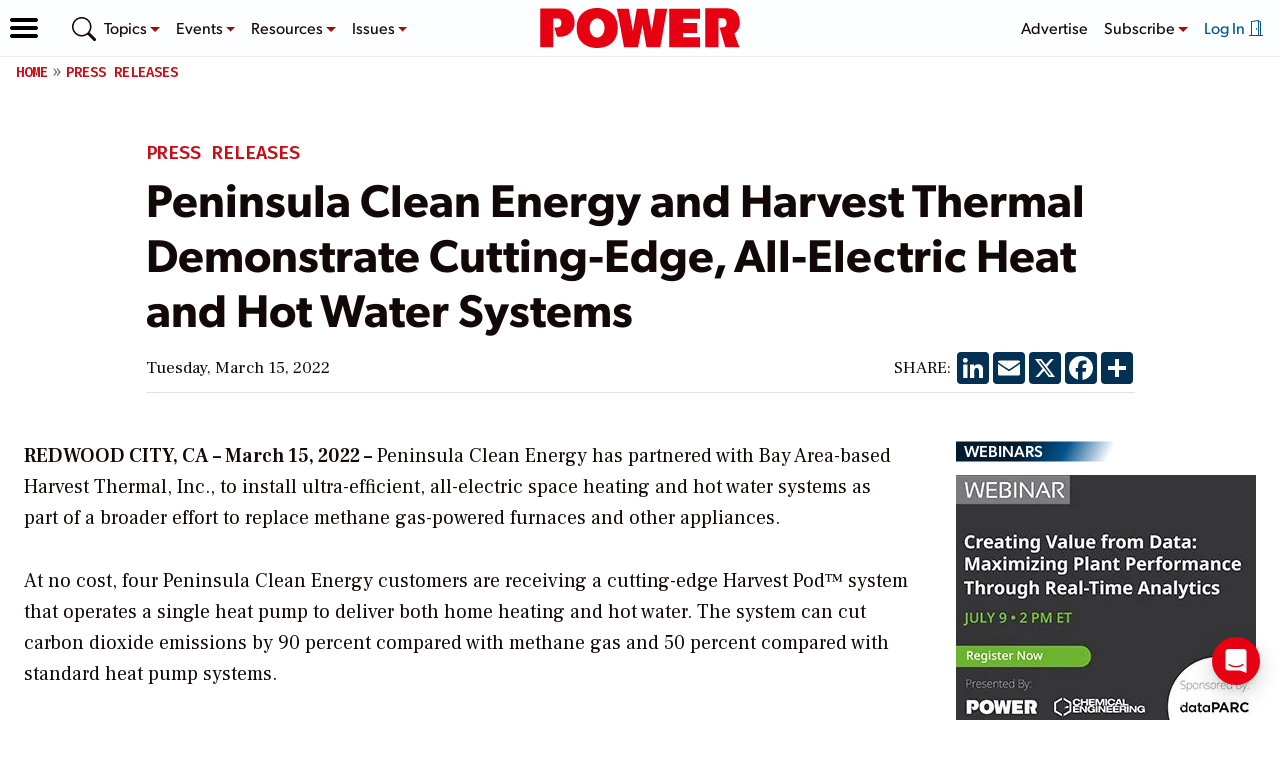

--- FILE ---
content_type: text/html; charset=UTF-8
request_url: https://www.powermag.com/press-releases/peninsula-clean-energy-and-harvest-thermal-demonstrate-cutting-edge-all-electric-heat-and-hot-water-systems/
body_size: 55907
content:
<!doctype html>
<html lang="en-US">
<head>
	<meta charset="UTF-8" /><script type="text/javascript">(window.NREUM||(NREUM={})).init={privacy:{cookies_enabled:true},ajax:{deny_list:[]},session_trace:{sampling_rate:0.0,mode:"FIXED_RATE",enabled:true,error_sampling_rate:0.0},feature_flags:["soft_nav"],distributed_tracing:{enabled:true}};(window.NREUM||(NREUM={})).loader_config={agentID:"198502350",accountID:"2493041",trustKey:"66686",xpid:"VgIOUlZXCRABXVlXBwMFUlA=",licenseKey:"e35bf103e0",applicationID:"198502244",browserID:"198502350"};;/*! For license information please see nr-loader-spa-1.308.0.min.js.LICENSE.txt */
(()=>{var e,t,r={384:(e,t,r)=>{"use strict";r.d(t,{NT:()=>a,US:()=>u,Zm:()=>o,bQ:()=>d,dV:()=>c,pV:()=>l});var n=r(6154),i=r(1863),s=r(1910);const a={beacon:"bam.nr-data.net",errorBeacon:"bam.nr-data.net"};function o(){return n.gm.NREUM||(n.gm.NREUM={}),void 0===n.gm.newrelic&&(n.gm.newrelic=n.gm.NREUM),n.gm.NREUM}function c(){let e=o();return e.o||(e.o={ST:n.gm.setTimeout,SI:n.gm.setImmediate||n.gm.setInterval,CT:n.gm.clearTimeout,XHR:n.gm.XMLHttpRequest,REQ:n.gm.Request,EV:n.gm.Event,PR:n.gm.Promise,MO:n.gm.MutationObserver,FETCH:n.gm.fetch,WS:n.gm.WebSocket},(0,s.i)(...Object.values(e.o))),e}function d(e,t){let r=o();r.initializedAgents??={},t.initializedAt={ms:(0,i.t)(),date:new Date},r.initializedAgents[e]=t}function u(e,t){o()[e]=t}function l(){return function(){let e=o();const t=e.info||{};e.info={beacon:a.beacon,errorBeacon:a.errorBeacon,...t}}(),function(){let e=o();const t=e.init||{};e.init={...t}}(),c(),function(){let e=o();const t=e.loader_config||{};e.loader_config={...t}}(),o()}},782:(e,t,r)=>{"use strict";r.d(t,{T:()=>n});const n=r(860).K7.pageViewTiming},860:(e,t,r)=>{"use strict";r.d(t,{$J:()=>u,K7:()=>c,P3:()=>d,XX:()=>i,Yy:()=>o,df:()=>s,qY:()=>n,v4:()=>a});const n="events",i="jserrors",s="browser/blobs",a="rum",o="browser/logs",c={ajax:"ajax",genericEvents:"generic_events",jserrors:i,logging:"logging",metrics:"metrics",pageAction:"page_action",pageViewEvent:"page_view_event",pageViewTiming:"page_view_timing",sessionReplay:"session_replay",sessionTrace:"session_trace",softNav:"soft_navigations",spa:"spa"},d={[c.pageViewEvent]:1,[c.pageViewTiming]:2,[c.metrics]:3,[c.jserrors]:4,[c.spa]:5,[c.ajax]:6,[c.sessionTrace]:7,[c.softNav]:8,[c.sessionReplay]:9,[c.logging]:10,[c.genericEvents]:11},u={[c.pageViewEvent]:a,[c.pageViewTiming]:n,[c.ajax]:n,[c.spa]:n,[c.softNav]:n,[c.metrics]:i,[c.jserrors]:i,[c.sessionTrace]:s,[c.sessionReplay]:s,[c.logging]:o,[c.genericEvents]:"ins"}},944:(e,t,r)=>{"use strict";r.d(t,{R:()=>i});var n=r(3241);function i(e,t){"function"==typeof console.debug&&(console.debug("New Relic Warning: https://github.com/newrelic/newrelic-browser-agent/blob/main/docs/warning-codes.md#".concat(e),t),(0,n.W)({agentIdentifier:null,drained:null,type:"data",name:"warn",feature:"warn",data:{code:e,secondary:t}}))}},993:(e,t,r)=>{"use strict";r.d(t,{A$:()=>s,ET:()=>a,TZ:()=>o,p_:()=>i});var n=r(860);const i={ERROR:"ERROR",WARN:"WARN",INFO:"INFO",DEBUG:"DEBUG",TRACE:"TRACE"},s={OFF:0,ERROR:1,WARN:2,INFO:3,DEBUG:4,TRACE:5},a="log",o=n.K7.logging},1541:(e,t,r)=>{"use strict";r.d(t,{U:()=>i,f:()=>n});const n={MFE:"MFE",BA:"BA"};function i(e,t){if(2!==t?.harvestEndpointVersion)return{};const r=t.agentRef.runtime.appMetadata.agents[0].entityGuid;return e?{"source.id":e.id,"source.name":e.name,"source.type":e.type,"parent.id":e.parent?.id||r,"parent.type":e.parent?.type||n.BA}:{"entity.guid":r,appId:t.agentRef.info.applicationID}}},1687:(e,t,r)=>{"use strict";r.d(t,{Ak:()=>d,Ze:()=>h,x3:()=>u});var n=r(3241),i=r(7836),s=r(3606),a=r(860),o=r(2646);const c={};function d(e,t){const r={staged:!1,priority:a.P3[t]||0};l(e),c[e].get(t)||c[e].set(t,r)}function u(e,t){e&&c[e]&&(c[e].get(t)&&c[e].delete(t),p(e,t,!1),c[e].size&&f(e))}function l(e){if(!e)throw new Error("agentIdentifier required");c[e]||(c[e]=new Map)}function h(e="",t="feature",r=!1){if(l(e),!e||!c[e].get(t)||r)return p(e,t);c[e].get(t).staged=!0,f(e)}function f(e){const t=Array.from(c[e]);t.every(([e,t])=>t.staged)&&(t.sort((e,t)=>e[1].priority-t[1].priority),t.forEach(([t])=>{c[e].delete(t),p(e,t)}))}function p(e,t,r=!0){const a=e?i.ee.get(e):i.ee,c=s.i.handlers;if(!a.aborted&&a.backlog&&c){if((0,n.W)({agentIdentifier:e,type:"lifecycle",name:"drain",feature:t}),r){const e=a.backlog[t],r=c[t];if(r){for(let t=0;e&&t<e.length;++t)g(e[t],r);Object.entries(r).forEach(([e,t])=>{Object.values(t||{}).forEach(t=>{t[0]?.on&&t[0]?.context()instanceof o.y&&t[0].on(e,t[1])})})}}a.isolatedBacklog||delete c[t],a.backlog[t]=null,a.emit("drain-"+t,[])}}function g(e,t){var r=e[1];Object.values(t[r]||{}).forEach(t=>{var r=e[0];if(t[0]===r){var n=t[1],i=e[3],s=e[2];n.apply(i,s)}})}},1738:(e,t,r)=>{"use strict";r.d(t,{U:()=>f,Y:()=>h});var n=r(3241),i=r(9908),s=r(1863),a=r(944),o=r(5701),c=r(3969),d=r(8362),u=r(860),l=r(4261);function h(e,t,r,s){const h=s||r;!h||h[e]&&h[e]!==d.d.prototype[e]||(h[e]=function(){(0,i.p)(c.xV,["API/"+e+"/called"],void 0,u.K7.metrics,r.ee),(0,n.W)({agentIdentifier:r.agentIdentifier,drained:!!o.B?.[r.agentIdentifier],type:"data",name:"api",feature:l.Pl+e,data:{}});try{return t.apply(this,arguments)}catch(e){(0,a.R)(23,e)}})}function f(e,t,r,n,a){const o=e.info;null===r?delete o.jsAttributes[t]:o.jsAttributes[t]=r,(a||null===r)&&(0,i.p)(l.Pl+n,[(0,s.t)(),t,r],void 0,"session",e.ee)}},1741:(e,t,r)=>{"use strict";r.d(t,{W:()=>s});var n=r(944),i=r(4261);class s{#e(e,...t){if(this[e]!==s.prototype[e])return this[e](...t);(0,n.R)(35,e)}addPageAction(e,t){return this.#e(i.hG,e,t)}register(e){return this.#e(i.eY,e)}recordCustomEvent(e,t){return this.#e(i.fF,e,t)}setPageViewName(e,t){return this.#e(i.Fw,e,t)}setCustomAttribute(e,t,r){return this.#e(i.cD,e,t,r)}noticeError(e,t){return this.#e(i.o5,e,t)}setUserId(e,t=!1){return this.#e(i.Dl,e,t)}setApplicationVersion(e){return this.#e(i.nb,e)}setErrorHandler(e){return this.#e(i.bt,e)}addRelease(e,t){return this.#e(i.k6,e,t)}log(e,t){return this.#e(i.$9,e,t)}start(){return this.#e(i.d3)}finished(e){return this.#e(i.BL,e)}recordReplay(){return this.#e(i.CH)}pauseReplay(){return this.#e(i.Tb)}addToTrace(e){return this.#e(i.U2,e)}setCurrentRouteName(e){return this.#e(i.PA,e)}interaction(e){return this.#e(i.dT,e)}wrapLogger(e,t,r){return this.#e(i.Wb,e,t,r)}measure(e,t){return this.#e(i.V1,e,t)}consent(e){return this.#e(i.Pv,e)}}},1863:(e,t,r)=>{"use strict";function n(){return Math.floor(performance.now())}r.d(t,{t:()=>n})},1910:(e,t,r)=>{"use strict";r.d(t,{i:()=>s});var n=r(944);const i=new Map;function s(...e){return e.every(e=>{if(i.has(e))return i.get(e);const t="function"==typeof e?e.toString():"",r=t.includes("[native code]"),s=t.includes("nrWrapper");return r||s||(0,n.R)(64,e?.name||t),i.set(e,r),r})}},2555:(e,t,r)=>{"use strict";r.d(t,{D:()=>o,f:()=>a});var n=r(384),i=r(8122);const s={beacon:n.NT.beacon,errorBeacon:n.NT.errorBeacon,licenseKey:void 0,applicationID:void 0,sa:void 0,queueTime:void 0,applicationTime:void 0,ttGuid:void 0,user:void 0,account:void 0,product:void 0,extra:void 0,jsAttributes:{},userAttributes:void 0,atts:void 0,transactionName:void 0,tNamePlain:void 0};function a(e){try{return!!e.licenseKey&&!!e.errorBeacon&&!!e.applicationID}catch(e){return!1}}const o=e=>(0,i.a)(e,s)},2614:(e,t,r)=>{"use strict";r.d(t,{BB:()=>a,H3:()=>n,g:()=>d,iL:()=>c,tS:()=>o,uh:()=>i,wk:()=>s});const n="NRBA",i="SESSION",s=144e5,a=18e5,o={STARTED:"session-started",PAUSE:"session-pause",RESET:"session-reset",RESUME:"session-resume",UPDATE:"session-update"},c={SAME_TAB:"same-tab",CROSS_TAB:"cross-tab"},d={OFF:0,FULL:1,ERROR:2}},2646:(e,t,r)=>{"use strict";r.d(t,{y:()=>n});class n{constructor(e){this.contextId=e}}},2843:(e,t,r)=>{"use strict";r.d(t,{G:()=>s,u:()=>i});var n=r(3878);function i(e,t=!1,r,i){(0,n.DD)("visibilitychange",function(){if(t)return void("hidden"===document.visibilityState&&e());e(document.visibilityState)},r,i)}function s(e,t,r){(0,n.sp)("pagehide",e,t,r)}},3241:(e,t,r)=>{"use strict";r.d(t,{W:()=>s});var n=r(6154);const i="newrelic";function s(e={}){try{n.gm.dispatchEvent(new CustomEvent(i,{detail:e}))}catch(e){}}},3304:(e,t,r)=>{"use strict";r.d(t,{A:()=>s});var n=r(7836);const i=()=>{const e=new WeakSet;return(t,r)=>{if("object"==typeof r&&null!==r){if(e.has(r))return;e.add(r)}return r}};function s(e){try{return JSON.stringify(e,i())??""}catch(e){try{n.ee.emit("internal-error",[e])}catch(e){}return""}}},3333:(e,t,r)=>{"use strict";r.d(t,{$v:()=>u,TZ:()=>n,Xh:()=>c,Zp:()=>i,kd:()=>d,mq:()=>o,nf:()=>a,qN:()=>s});const n=r(860).K7.genericEvents,i=["auxclick","click","copy","keydown","paste","scrollend"],s=["focus","blur"],a=4,o=1e3,c=2e3,d=["PageAction","UserAction","BrowserPerformance"],u={RESOURCES:"experimental.resources",REGISTER:"register"}},3434:(e,t,r)=>{"use strict";r.d(t,{Jt:()=>s,YM:()=>d});var n=r(7836),i=r(5607);const s="nr@original:".concat(i.W),a=50;var o=Object.prototype.hasOwnProperty,c=!1;function d(e,t){return e||(e=n.ee),r.inPlace=function(e,t,n,i,s){n||(n="");const a="-"===n.charAt(0);for(let o=0;o<t.length;o++){const c=t[o],d=e[c];l(d)||(e[c]=r(d,a?c+n:n,i,c,s))}},r.flag=s,r;function r(t,r,n,c,d){return l(t)?t:(r||(r=""),nrWrapper[s]=t,function(e,t,r){if(Object.defineProperty&&Object.keys)try{return Object.keys(e).forEach(function(r){Object.defineProperty(t,r,{get:function(){return e[r]},set:function(t){return e[r]=t,t}})}),t}catch(e){u([e],r)}for(var n in e)o.call(e,n)&&(t[n]=e[n])}(t,nrWrapper,e),nrWrapper);function nrWrapper(){var s,o,l,h;let f;try{o=this,s=[...arguments],l="function"==typeof n?n(s,o):n||{}}catch(t){u([t,"",[s,o,c],l],e)}i(r+"start",[s,o,c],l,d);const p=performance.now();let g;try{return h=t.apply(o,s),g=performance.now(),h}catch(e){throw g=performance.now(),i(r+"err",[s,o,e],l,d),f=e,f}finally{const e=g-p,t={start:p,end:g,duration:e,isLongTask:e>=a,methodName:c,thrownError:f};t.isLongTask&&i("long-task",[t,o],l,d),i(r+"end",[s,o,h],l,d)}}}function i(r,n,i,s){if(!c||t){var a=c;c=!0;try{e.emit(r,n,i,t,s)}catch(t){u([t,r,n,i],e)}c=a}}}function u(e,t){t||(t=n.ee);try{t.emit("internal-error",e)}catch(e){}}function l(e){return!(e&&"function"==typeof e&&e.apply&&!e[s])}},3606:(e,t,r)=>{"use strict";r.d(t,{i:()=>s});var n=r(9908);s.on=a;var i=s.handlers={};function s(e,t,r,s){a(s||n.d,i,e,t,r)}function a(e,t,r,i,s){s||(s="feature"),e||(e=n.d);var a=t[s]=t[s]||{};(a[r]=a[r]||[]).push([e,i])}},3738:(e,t,r)=>{"use strict";r.d(t,{He:()=>i,Kp:()=>o,Lc:()=>d,Rz:()=>u,TZ:()=>n,bD:()=>s,d3:()=>a,jx:()=>l,sl:()=>h,uP:()=>c});const n=r(860).K7.sessionTrace,i="bstResource",s="resource",a="-start",o="-end",c="fn"+a,d="fn"+o,u="pushState",l=1e3,h=3e4},3785:(e,t,r)=>{"use strict";r.d(t,{R:()=>c,b:()=>d});var n=r(9908),i=r(1863),s=r(860),a=r(3969),o=r(993);function c(e,t,r={},c=o.p_.INFO,d=!0,u,l=(0,i.t)()){(0,n.p)(a.xV,["API/logging/".concat(c.toLowerCase(),"/called")],void 0,s.K7.metrics,e),(0,n.p)(o.ET,[l,t,r,c,d,u],void 0,s.K7.logging,e)}function d(e){return"string"==typeof e&&Object.values(o.p_).some(t=>t===e.toUpperCase().trim())}},3878:(e,t,r)=>{"use strict";function n(e,t){return{capture:e,passive:!1,signal:t}}function i(e,t,r=!1,i){window.addEventListener(e,t,n(r,i))}function s(e,t,r=!1,i){document.addEventListener(e,t,n(r,i))}r.d(t,{DD:()=>s,jT:()=>n,sp:()=>i})},3962:(e,t,r)=>{"use strict";r.d(t,{AM:()=>a,O2:()=>l,OV:()=>s,Qu:()=>h,TZ:()=>c,ih:()=>f,pP:()=>o,t1:()=>u,tC:()=>i,wD:()=>d});var n=r(860);const i=["click","keydown","submit"],s="popstate",a="api",o="initialPageLoad",c=n.K7.softNav,d=5e3,u=500,l={INITIAL_PAGE_LOAD:"",ROUTE_CHANGE:1,UNSPECIFIED:2},h={INTERACTION:1,AJAX:2,CUSTOM_END:3,CUSTOM_TRACER:4},f={IP:"in progress",PF:"pending finish",FIN:"finished",CAN:"cancelled"}},3969:(e,t,r)=>{"use strict";r.d(t,{TZ:()=>n,XG:()=>o,rs:()=>i,xV:()=>a,z_:()=>s});const n=r(860).K7.metrics,i="sm",s="cm",a="storeSupportabilityMetrics",o="storeEventMetrics"},4234:(e,t,r)=>{"use strict";r.d(t,{W:()=>s});var n=r(7836),i=r(1687);class s{constructor(e,t){this.agentIdentifier=e,this.ee=n.ee.get(e),this.featureName=t,this.blocked=!1}deregisterDrain(){(0,i.x3)(this.agentIdentifier,this.featureName)}}},4261:(e,t,r)=>{"use strict";r.d(t,{$9:()=>u,BL:()=>c,CH:()=>p,Dl:()=>R,Fw:()=>w,PA:()=>v,Pl:()=>n,Pv:()=>A,Tb:()=>h,U2:()=>a,V1:()=>E,Wb:()=>T,bt:()=>y,cD:()=>b,d3:()=>x,dT:()=>d,eY:()=>g,fF:()=>f,hG:()=>s,hw:()=>i,k6:()=>o,nb:()=>m,o5:()=>l});const n="api-",i=n+"ixn-",s="addPageAction",a="addToTrace",o="addRelease",c="finished",d="interaction",u="log",l="noticeError",h="pauseReplay",f="recordCustomEvent",p="recordReplay",g="register",m="setApplicationVersion",v="setCurrentRouteName",b="setCustomAttribute",y="setErrorHandler",w="setPageViewName",R="setUserId",x="start",T="wrapLogger",E="measure",A="consent"},5205:(e,t,r)=>{"use strict";r.d(t,{j:()=>S});var n=r(384),i=r(1741);var s=r(2555),a=r(3333);const o=e=>{if(!e||"string"!=typeof e)return!1;try{document.createDocumentFragment().querySelector(e)}catch{return!1}return!0};var c=r(2614),d=r(944),u=r(8122);const l="[data-nr-mask]",h=e=>(0,u.a)(e,(()=>{const e={feature_flags:[],experimental:{allow_registered_children:!1,resources:!1},mask_selector:"*",block_selector:"[data-nr-block]",mask_input_options:{color:!1,date:!1,"datetime-local":!1,email:!1,month:!1,number:!1,range:!1,search:!1,tel:!1,text:!1,time:!1,url:!1,week:!1,textarea:!1,select:!1,password:!0}};return{ajax:{deny_list:void 0,block_internal:!0,enabled:!0,autoStart:!0},api:{get allow_registered_children(){return e.feature_flags.includes(a.$v.REGISTER)||e.experimental.allow_registered_children},set allow_registered_children(t){e.experimental.allow_registered_children=t},duplicate_registered_data:!1},browser_consent_mode:{enabled:!1},distributed_tracing:{enabled:void 0,exclude_newrelic_header:void 0,cors_use_newrelic_header:void 0,cors_use_tracecontext_headers:void 0,allowed_origins:void 0},get feature_flags(){return e.feature_flags},set feature_flags(t){e.feature_flags=t},generic_events:{enabled:!0,autoStart:!0},harvest:{interval:30},jserrors:{enabled:!0,autoStart:!0},logging:{enabled:!0,autoStart:!0},metrics:{enabled:!0,autoStart:!0},obfuscate:void 0,page_action:{enabled:!0},page_view_event:{enabled:!0,autoStart:!0},page_view_timing:{enabled:!0,autoStart:!0},performance:{capture_marks:!1,capture_measures:!1,capture_detail:!0,resources:{get enabled(){return e.feature_flags.includes(a.$v.RESOURCES)||e.experimental.resources},set enabled(t){e.experimental.resources=t},asset_types:[],first_party_domains:[],ignore_newrelic:!0}},privacy:{cookies_enabled:!0},proxy:{assets:void 0,beacon:void 0},session:{expiresMs:c.wk,inactiveMs:c.BB},session_replay:{autoStart:!0,enabled:!1,preload:!1,sampling_rate:10,error_sampling_rate:100,collect_fonts:!1,inline_images:!1,fix_stylesheets:!0,mask_all_inputs:!0,get mask_text_selector(){return e.mask_selector},set mask_text_selector(t){o(t)?e.mask_selector="".concat(t,",").concat(l):""===t||null===t?e.mask_selector=l:(0,d.R)(5,t)},get block_class(){return"nr-block"},get ignore_class(){return"nr-ignore"},get mask_text_class(){return"nr-mask"},get block_selector(){return e.block_selector},set block_selector(t){o(t)?e.block_selector+=",".concat(t):""!==t&&(0,d.R)(6,t)},get mask_input_options(){return e.mask_input_options},set mask_input_options(t){t&&"object"==typeof t?e.mask_input_options={...t,password:!0}:(0,d.R)(7,t)}},session_trace:{enabled:!0,autoStart:!0},soft_navigations:{enabled:!0,autoStart:!0},spa:{enabled:!0,autoStart:!0},ssl:void 0,user_actions:{enabled:!0,elementAttributes:["id","className","tagName","type"]}}})());var f=r(6154),p=r(9324);let g=0;const m={buildEnv:p.F3,distMethod:p.Xs,version:p.xv,originTime:f.WN},v={consented:!1},b={appMetadata:{},get consented(){return this.session?.state?.consent||v.consented},set consented(e){v.consented=e},customTransaction:void 0,denyList:void 0,disabled:!1,harvester:void 0,isolatedBacklog:!1,isRecording:!1,loaderType:void 0,maxBytes:3e4,obfuscator:void 0,onerror:void 0,ptid:void 0,releaseIds:{},session:void 0,timeKeeper:void 0,registeredEntities:[],jsAttributesMetadata:{bytes:0},get harvestCount(){return++g}},y=e=>{const t=(0,u.a)(e,b),r=Object.keys(m).reduce((e,t)=>(e[t]={value:m[t],writable:!1,configurable:!0,enumerable:!0},e),{});return Object.defineProperties(t,r)};var w=r(5701);const R=e=>{const t=e.startsWith("http");e+="/",r.p=t?e:"https://"+e};var x=r(7836),T=r(3241);const E={accountID:void 0,trustKey:void 0,agentID:void 0,licenseKey:void 0,applicationID:void 0,xpid:void 0},A=e=>(0,u.a)(e,E),_=new Set;function S(e,t={},r,a){let{init:o,info:c,loader_config:d,runtime:u={},exposed:l=!0}=t;if(!c){const e=(0,n.pV)();o=e.init,c=e.info,d=e.loader_config}e.init=h(o||{}),e.loader_config=A(d||{}),c.jsAttributes??={},f.bv&&(c.jsAttributes.isWorker=!0),e.info=(0,s.D)(c);const p=e.init,g=[c.beacon,c.errorBeacon];_.has(e.agentIdentifier)||(p.proxy.assets&&(R(p.proxy.assets),g.push(p.proxy.assets)),p.proxy.beacon&&g.push(p.proxy.beacon),e.beacons=[...g],function(e){const t=(0,n.pV)();Object.getOwnPropertyNames(i.W.prototype).forEach(r=>{const n=i.W.prototype[r];if("function"!=typeof n||"constructor"===n)return;let s=t[r];e[r]&&!1!==e.exposed&&"micro-agent"!==e.runtime?.loaderType&&(t[r]=(...t)=>{const n=e[r](...t);return s?s(...t):n})})}(e),(0,n.US)("activatedFeatures",w.B)),u.denyList=[...p.ajax.deny_list||[],...p.ajax.block_internal?g:[]],u.ptid=e.agentIdentifier,u.loaderType=r,e.runtime=y(u),_.has(e.agentIdentifier)||(e.ee=x.ee.get(e.agentIdentifier),e.exposed=l,(0,T.W)({agentIdentifier:e.agentIdentifier,drained:!!w.B?.[e.agentIdentifier],type:"lifecycle",name:"initialize",feature:void 0,data:e.config})),_.add(e.agentIdentifier)}},5270:(e,t,r)=>{"use strict";r.d(t,{Aw:()=>a,SR:()=>s,rF:()=>o});var n=r(384),i=r(7767);function s(e){return!!(0,n.dV)().o.MO&&(0,i.V)(e)&&!0===e?.session_trace.enabled}function a(e){return!0===e?.session_replay.preload&&s(e)}function o(e,t){try{if("string"==typeof t?.type){if("password"===t.type.toLowerCase())return"*".repeat(e?.length||0);if(void 0!==t?.dataset?.nrUnmask||t?.classList?.contains("nr-unmask"))return e}}catch(e){}return"string"==typeof e?e.replace(/[\S]/g,"*"):"*".repeat(e?.length||0)}},5289:(e,t,r)=>{"use strict";r.d(t,{GG:()=>a,Qr:()=>c,sB:()=>o});var n=r(3878),i=r(6389);function s(){return"undefined"==typeof document||"complete"===document.readyState}function a(e,t){if(s())return e();const r=(0,i.J)(e),a=setInterval(()=>{s()&&(clearInterval(a),r())},500);(0,n.sp)("load",r,t)}function o(e){if(s())return e();(0,n.DD)("DOMContentLoaded",e)}function c(e){if(s())return e();(0,n.sp)("popstate",e)}},5607:(e,t,r)=>{"use strict";r.d(t,{W:()=>n});const n=(0,r(9566).bz)()},5701:(e,t,r)=>{"use strict";r.d(t,{B:()=>s,t:()=>a});var n=r(3241);const i=new Set,s={};function a(e,t){const r=t.agentIdentifier;s[r]??={},e&&"object"==typeof e&&(i.has(r)||(t.ee.emit("rumresp",[e]),s[r]=e,i.add(r),(0,n.W)({agentIdentifier:r,loaded:!0,drained:!0,type:"lifecycle",name:"load",feature:void 0,data:e})))}},6154:(e,t,r)=>{"use strict";r.d(t,{OF:()=>d,RI:()=>i,WN:()=>h,bv:()=>s,eN:()=>f,gm:()=>a,lR:()=>l,m:()=>c,mw:()=>o,sb:()=>u});var n=r(1863);const i="undefined"!=typeof window&&!!window.document,s="undefined"!=typeof WorkerGlobalScope&&("undefined"!=typeof self&&self instanceof WorkerGlobalScope&&self.navigator instanceof WorkerNavigator||"undefined"!=typeof globalThis&&globalThis instanceof WorkerGlobalScope&&globalThis.navigator instanceof WorkerNavigator),a=i?window:"undefined"!=typeof WorkerGlobalScope&&("undefined"!=typeof self&&self instanceof WorkerGlobalScope&&self||"undefined"!=typeof globalThis&&globalThis instanceof WorkerGlobalScope&&globalThis),o=Boolean("hidden"===a?.document?.visibilityState),c=""+a?.location,d=/iPad|iPhone|iPod/.test(a.navigator?.userAgent),u=d&&"undefined"==typeof SharedWorker,l=(()=>{const e=a.navigator?.userAgent?.match(/Firefox[/\s](\d+\.\d+)/);return Array.isArray(e)&&e.length>=2?+e[1]:0})(),h=Date.now()-(0,n.t)(),f=()=>"undefined"!=typeof PerformanceNavigationTiming&&a?.performance?.getEntriesByType("navigation")?.[0]?.responseStart},6344:(e,t,r)=>{"use strict";r.d(t,{BB:()=>u,Qb:()=>l,TZ:()=>i,Ug:()=>a,Vh:()=>s,_s:()=>o,bc:()=>d,yP:()=>c});var n=r(2614);const i=r(860).K7.sessionReplay,s="errorDuringReplay",a=.12,o={DomContentLoaded:0,Load:1,FullSnapshot:2,IncrementalSnapshot:3,Meta:4,Custom:5},c={[n.g.ERROR]:15e3,[n.g.FULL]:3e5,[n.g.OFF]:0},d={RESET:{message:"Session was reset",sm:"Reset"},IMPORT:{message:"Recorder failed to import",sm:"Import"},TOO_MANY:{message:"429: Too Many Requests",sm:"Too-Many"},TOO_BIG:{message:"Payload was too large",sm:"Too-Big"},CROSS_TAB:{message:"Session Entity was set to OFF on another tab",sm:"Cross-Tab"},ENTITLEMENTS:{message:"Session Replay is not allowed and will not be started",sm:"Entitlement"}},u=5e3,l={API:"api",RESUME:"resume",SWITCH_TO_FULL:"switchToFull",INITIALIZE:"initialize",PRELOAD:"preload"}},6389:(e,t,r)=>{"use strict";function n(e,t=500,r={}){const n=r?.leading||!1;let i;return(...r)=>{n&&void 0===i&&(e.apply(this,r),i=setTimeout(()=>{i=clearTimeout(i)},t)),n||(clearTimeout(i),i=setTimeout(()=>{e.apply(this,r)},t))}}function i(e){let t=!1;return(...r)=>{t||(t=!0,e.apply(this,r))}}r.d(t,{J:()=>i,s:()=>n})},6630:(e,t,r)=>{"use strict";r.d(t,{T:()=>n});const n=r(860).K7.pageViewEvent},6774:(e,t,r)=>{"use strict";r.d(t,{T:()=>n});const n=r(860).K7.jserrors},7295:(e,t,r)=>{"use strict";r.d(t,{Xv:()=>a,gX:()=>i,iW:()=>s});var n=[];function i(e){if(!e||s(e))return!1;if(0===n.length)return!0;if("*"===n[0].hostname)return!1;for(var t=0;t<n.length;t++){var r=n[t];if(r.hostname.test(e.hostname)&&r.pathname.test(e.pathname))return!1}return!0}function s(e){return void 0===e.hostname}function a(e){if(n=[],e&&e.length)for(var t=0;t<e.length;t++){let r=e[t];if(!r)continue;if("*"===r)return void(n=[{hostname:"*"}]);0===r.indexOf("http://")?r=r.substring(7):0===r.indexOf("https://")&&(r=r.substring(8));const i=r.indexOf("/");let s,a;i>0?(s=r.substring(0,i),a=r.substring(i)):(s=r,a="*");let[c]=s.split(":");n.push({hostname:o(c),pathname:o(a,!0)})}}function o(e,t=!1){const r=e.replace(/[.+?^${}()|[\]\\]/g,e=>"\\"+e).replace(/\*/g,".*?");return new RegExp((t?"^":"")+r+"$")}},7485:(e,t,r)=>{"use strict";r.d(t,{D:()=>i});var n=r(6154);function i(e){if(0===(e||"").indexOf("data:"))return{protocol:"data"};try{const t=new URL(e,location.href),r={port:t.port,hostname:t.hostname,pathname:t.pathname,search:t.search,protocol:t.protocol.slice(0,t.protocol.indexOf(":")),sameOrigin:t.protocol===n.gm?.location?.protocol&&t.host===n.gm?.location?.host};return r.port&&""!==r.port||("http:"===t.protocol&&(r.port="80"),"https:"===t.protocol&&(r.port="443")),r.pathname&&""!==r.pathname?r.pathname.startsWith("/")||(r.pathname="/".concat(r.pathname)):r.pathname="/",r}catch(e){return{}}}},7699:(e,t,r)=>{"use strict";r.d(t,{It:()=>s,KC:()=>o,No:()=>i,qh:()=>a});var n=r(860);const i=16e3,s=1e6,a="SESSION_ERROR",o={[n.K7.logging]:!0,[n.K7.genericEvents]:!1,[n.K7.jserrors]:!1,[n.K7.ajax]:!1}},7767:(e,t,r)=>{"use strict";r.d(t,{V:()=>i});var n=r(6154);const i=e=>n.RI&&!0===e?.privacy.cookies_enabled},7836:(e,t,r)=>{"use strict";r.d(t,{P:()=>o,ee:()=>c});var n=r(384),i=r(8990),s=r(2646),a=r(5607);const o="nr@context:".concat(a.W),c=function e(t,r){var n={},a={},u={},l=!1;try{l=16===r.length&&d.initializedAgents?.[r]?.runtime.isolatedBacklog}catch(e){}var h={on:p,addEventListener:p,removeEventListener:function(e,t){var r=n[e];if(!r)return;for(var i=0;i<r.length;i++)r[i]===t&&r.splice(i,1)},emit:function(e,r,n,i,s){!1!==s&&(s=!0);if(c.aborted&&!i)return;t&&s&&t.emit(e,r,n);var o=f(n);g(e).forEach(e=>{e.apply(o,r)});var d=v()[a[e]];d&&d.push([h,e,r,o]);return o},get:m,listeners:g,context:f,buffer:function(e,t){const r=v();if(t=t||"feature",h.aborted)return;Object.entries(e||{}).forEach(([e,n])=>{a[n]=t,t in r||(r[t]=[])})},abort:function(){h._aborted=!0,Object.keys(h.backlog).forEach(e=>{delete h.backlog[e]})},isBuffering:function(e){return!!v()[a[e]]},debugId:r,backlog:l?{}:t&&"object"==typeof t.backlog?t.backlog:{},isolatedBacklog:l};return Object.defineProperty(h,"aborted",{get:()=>{let e=h._aborted||!1;return e||(t&&(e=t.aborted),e)}}),h;function f(e){return e&&e instanceof s.y?e:e?(0,i.I)(e,o,()=>new s.y(o)):new s.y(o)}function p(e,t){n[e]=g(e).concat(t)}function g(e){return n[e]||[]}function m(t){return u[t]=u[t]||e(h,t)}function v(){return h.backlog}}(void 0,"globalEE"),d=(0,n.Zm)();d.ee||(d.ee=c)},8122:(e,t,r)=>{"use strict";r.d(t,{a:()=>i});var n=r(944);function i(e,t){try{if(!e||"object"!=typeof e)return(0,n.R)(3);if(!t||"object"!=typeof t)return(0,n.R)(4);const r=Object.create(Object.getPrototypeOf(t),Object.getOwnPropertyDescriptors(t)),s=0===Object.keys(r).length?e:r;for(let a in s)if(void 0!==e[a])try{if(null===e[a]){r[a]=null;continue}Array.isArray(e[a])&&Array.isArray(t[a])?r[a]=Array.from(new Set([...e[a],...t[a]])):"object"==typeof e[a]&&"object"==typeof t[a]?r[a]=i(e[a],t[a]):r[a]=e[a]}catch(e){r[a]||(0,n.R)(1,e)}return r}catch(e){(0,n.R)(2,e)}}},8139:(e,t,r)=>{"use strict";r.d(t,{u:()=>h});var n=r(7836),i=r(3434),s=r(8990),a=r(6154);const o={},c=a.gm.XMLHttpRequest,d="addEventListener",u="removeEventListener",l="nr@wrapped:".concat(n.P);function h(e){var t=function(e){return(e||n.ee).get("events")}(e);if(o[t.debugId]++)return t;o[t.debugId]=1;var r=(0,i.YM)(t,!0);function h(e){r.inPlace(e,[d,u],"-",p)}function p(e,t){return e[1]}return"getPrototypeOf"in Object&&(a.RI&&f(document,h),c&&f(c.prototype,h),f(a.gm,h)),t.on(d+"-start",function(e,t){var n=e[1];if(null!==n&&("function"==typeof n||"object"==typeof n)&&"newrelic"!==e[0]){var i=(0,s.I)(n,l,function(){var e={object:function(){if("function"!=typeof n.handleEvent)return;return n.handleEvent.apply(n,arguments)},function:n}[typeof n];return e?r(e,"fn-",null,e.name||"anonymous"):n});this.wrapped=e[1]=i}}),t.on(u+"-start",function(e){e[1]=this.wrapped||e[1]}),t}function f(e,t,...r){let n=e;for(;"object"==typeof n&&!Object.prototype.hasOwnProperty.call(n,d);)n=Object.getPrototypeOf(n);n&&t(n,...r)}},8362:(e,t,r)=>{"use strict";r.d(t,{d:()=>s});var n=r(9566),i=r(1741);class s extends i.W{agentIdentifier=(0,n.LA)(16)}},8374:(e,t,r)=>{r.nc=(()=>{try{return document?.currentScript?.nonce}catch(e){}return""})()},8990:(e,t,r)=>{"use strict";r.d(t,{I:()=>i});var n=Object.prototype.hasOwnProperty;function i(e,t,r){if(n.call(e,t))return e[t];var i=r();if(Object.defineProperty&&Object.keys)try{return Object.defineProperty(e,t,{value:i,writable:!0,enumerable:!1}),i}catch(e){}return e[t]=i,i}},9119:(e,t,r)=>{"use strict";r.d(t,{L:()=>s});var n=/([^?#]*)[^#]*(#[^?]*|$).*/,i=/([^?#]*)().*/;function s(e,t){return e?e.replace(t?n:i,"$1$2"):e}},9300:(e,t,r)=>{"use strict";r.d(t,{T:()=>n});const n=r(860).K7.ajax},9324:(e,t,r)=>{"use strict";r.d(t,{AJ:()=>a,F3:()=>i,Xs:()=>s,Yq:()=>o,xv:()=>n});const n="1.308.0",i="PROD",s="CDN",a="@newrelic/rrweb",o="1.0.1"},9566:(e,t,r)=>{"use strict";r.d(t,{LA:()=>o,ZF:()=>c,bz:()=>a,el:()=>d});var n=r(6154);const i="xxxxxxxx-xxxx-4xxx-yxxx-xxxxxxxxxxxx";function s(e,t){return e?15&e[t]:16*Math.random()|0}function a(){const e=n.gm?.crypto||n.gm?.msCrypto;let t,r=0;return e&&e.getRandomValues&&(t=e.getRandomValues(new Uint8Array(30))),i.split("").map(e=>"x"===e?s(t,r++).toString(16):"y"===e?(3&s()|8).toString(16):e).join("")}function o(e){const t=n.gm?.crypto||n.gm?.msCrypto;let r,i=0;t&&t.getRandomValues&&(r=t.getRandomValues(new Uint8Array(e)));const a=[];for(var o=0;o<e;o++)a.push(s(r,i++).toString(16));return a.join("")}function c(){return o(16)}function d(){return o(32)}},9908:(e,t,r)=>{"use strict";r.d(t,{d:()=>n,p:()=>i});var n=r(7836).ee.get("handle");function i(e,t,r,i,s){s?(s.buffer([e],i),s.emit(e,t,r)):(n.buffer([e],i),n.emit(e,t,r))}}},n={};function i(e){var t=n[e];if(void 0!==t)return t.exports;var s=n[e]={exports:{}};return r[e](s,s.exports,i),s.exports}i.m=r,i.d=(e,t)=>{for(var r in t)i.o(t,r)&&!i.o(e,r)&&Object.defineProperty(e,r,{enumerable:!0,get:t[r]})},i.f={},i.e=e=>Promise.all(Object.keys(i.f).reduce((t,r)=>(i.f[r](e,t),t),[])),i.u=e=>({212:"nr-spa-compressor",249:"nr-spa-recorder",478:"nr-spa"}[e]+"-1.308.0.min.js"),i.o=(e,t)=>Object.prototype.hasOwnProperty.call(e,t),e={},t="NRBA-1.308.0.PROD:",i.l=(r,n,s,a)=>{if(e[r])e[r].push(n);else{var o,c;if(void 0!==s)for(var d=document.getElementsByTagName("script"),u=0;u<d.length;u++){var l=d[u];if(l.getAttribute("src")==r||l.getAttribute("data-webpack")==t+s){o=l;break}}if(!o){c=!0;var h={478:"sha512-RSfSVnmHk59T/uIPbdSE0LPeqcEdF4/+XhfJdBuccH5rYMOEZDhFdtnh6X6nJk7hGpzHd9Ujhsy7lZEz/ORYCQ==",249:"sha512-ehJXhmntm85NSqW4MkhfQqmeKFulra3klDyY0OPDUE+sQ3GokHlPh1pmAzuNy//3j4ac6lzIbmXLvGQBMYmrkg==",212:"sha512-B9h4CR46ndKRgMBcK+j67uSR2RCnJfGefU+A7FrgR/k42ovXy5x/MAVFiSvFxuVeEk/pNLgvYGMp1cBSK/G6Fg=="};(o=document.createElement("script")).charset="utf-8",i.nc&&o.setAttribute("nonce",i.nc),o.setAttribute("data-webpack",t+s),o.src=r,0!==o.src.indexOf(window.location.origin+"/")&&(o.crossOrigin="anonymous"),h[a]&&(o.integrity=h[a])}e[r]=[n];var f=(t,n)=>{o.onerror=o.onload=null,clearTimeout(p);var i=e[r];if(delete e[r],o.parentNode&&o.parentNode.removeChild(o),i&&i.forEach(e=>e(n)),t)return t(n)},p=setTimeout(f.bind(null,void 0,{type:"timeout",target:o}),12e4);o.onerror=f.bind(null,o.onerror),o.onload=f.bind(null,o.onload),c&&document.head.appendChild(o)}},i.r=e=>{"undefined"!=typeof Symbol&&Symbol.toStringTag&&Object.defineProperty(e,Symbol.toStringTag,{value:"Module"}),Object.defineProperty(e,"__esModule",{value:!0})},i.p="https://js-agent.newrelic.com/",(()=>{var e={38:0,788:0};i.f.j=(t,r)=>{var n=i.o(e,t)?e[t]:void 0;if(0!==n)if(n)r.push(n[2]);else{var s=new Promise((r,i)=>n=e[t]=[r,i]);r.push(n[2]=s);var a=i.p+i.u(t),o=new Error;i.l(a,r=>{if(i.o(e,t)&&(0!==(n=e[t])&&(e[t]=void 0),n)){var s=r&&("load"===r.type?"missing":r.type),a=r&&r.target&&r.target.src;o.message="Loading chunk "+t+" failed: ("+s+": "+a+")",o.name="ChunkLoadError",o.type=s,o.request=a,n[1](o)}},"chunk-"+t,t)}};var t=(t,r)=>{var n,s,[a,o,c]=r,d=0;if(a.some(t=>0!==e[t])){for(n in o)i.o(o,n)&&(i.m[n]=o[n]);if(c)c(i)}for(t&&t(r);d<a.length;d++)s=a[d],i.o(e,s)&&e[s]&&e[s][0](),e[s]=0},r=self["webpackChunk:NRBA-1.308.0.PROD"]=self["webpackChunk:NRBA-1.308.0.PROD"]||[];r.forEach(t.bind(null,0)),r.push=t.bind(null,r.push.bind(r))})(),(()=>{"use strict";i(8374);var e=i(8362),t=i(860);const r=Object.values(t.K7);var n=i(5205);var s=i(9908),a=i(1863),o=i(4261),c=i(1738);var d=i(1687),u=i(4234),l=i(5289),h=i(6154),f=i(944),p=i(5270),g=i(7767),m=i(6389),v=i(7699);class b extends u.W{constructor(e,t){super(e.agentIdentifier,t),this.agentRef=e,this.abortHandler=void 0,this.featAggregate=void 0,this.loadedSuccessfully=void 0,this.onAggregateImported=new Promise(e=>{this.loadedSuccessfully=e}),this.deferred=Promise.resolve(),!1===e.init[this.featureName].autoStart?this.deferred=new Promise((t,r)=>{this.ee.on("manual-start-all",(0,m.J)(()=>{(0,d.Ak)(e.agentIdentifier,this.featureName),t()}))}):(0,d.Ak)(e.agentIdentifier,t)}importAggregator(e,t,r={}){if(this.featAggregate)return;const n=async()=>{let n;await this.deferred;try{if((0,g.V)(e.init)){const{setupAgentSession:t}=await i.e(478).then(i.bind(i,8766));n=t(e)}}catch(e){(0,f.R)(20,e),this.ee.emit("internal-error",[e]),(0,s.p)(v.qh,[e],void 0,this.featureName,this.ee)}try{if(!this.#t(this.featureName,n,e.init))return(0,d.Ze)(this.agentIdentifier,this.featureName),void this.loadedSuccessfully(!1);const{Aggregate:i}=await t();this.featAggregate=new i(e,r),e.runtime.harvester.initializedAggregates.push(this.featAggregate),this.loadedSuccessfully(!0)}catch(e){(0,f.R)(34,e),this.abortHandler?.(),(0,d.Ze)(this.agentIdentifier,this.featureName,!0),this.loadedSuccessfully(!1),this.ee&&this.ee.abort()}};h.RI?(0,l.GG)(()=>n(),!0):n()}#t(e,r,n){if(this.blocked)return!1;switch(e){case t.K7.sessionReplay:return(0,p.SR)(n)&&!!r;case t.K7.sessionTrace:return!!r;default:return!0}}}var y=i(6630),w=i(2614),R=i(3241);class x extends b{static featureName=y.T;constructor(e){var t;super(e,y.T),this.setupInspectionEvents(e.agentIdentifier),t=e,(0,c.Y)(o.Fw,function(e,r){"string"==typeof e&&("/"!==e.charAt(0)&&(e="/"+e),t.runtime.customTransaction=(r||"http://custom.transaction")+e,(0,s.p)(o.Pl+o.Fw,[(0,a.t)()],void 0,void 0,t.ee))},t),this.importAggregator(e,()=>i.e(478).then(i.bind(i,2467)))}setupInspectionEvents(e){const t=(t,r)=>{t&&(0,R.W)({agentIdentifier:e,timeStamp:t.timeStamp,loaded:"complete"===t.target.readyState,type:"window",name:r,data:t.target.location+""})};(0,l.sB)(e=>{t(e,"DOMContentLoaded")}),(0,l.GG)(e=>{t(e,"load")}),(0,l.Qr)(e=>{t(e,"navigate")}),this.ee.on(w.tS.UPDATE,(t,r)=>{(0,R.W)({agentIdentifier:e,type:"lifecycle",name:"session",data:r})})}}var T=i(384);class E extends e.d{constructor(e){var t;(super(),h.gm)?(this.features={},(0,T.bQ)(this.agentIdentifier,this),this.desiredFeatures=new Set(e.features||[]),this.desiredFeatures.add(x),(0,n.j)(this,e,e.loaderType||"agent"),t=this,(0,c.Y)(o.cD,function(e,r,n=!1){if("string"==typeof e){if(["string","number","boolean"].includes(typeof r)||null===r)return(0,c.U)(t,e,r,o.cD,n);(0,f.R)(40,typeof r)}else(0,f.R)(39,typeof e)},t),function(e){(0,c.Y)(o.Dl,function(t,r=!1){if("string"!=typeof t&&null!==t)return void(0,f.R)(41,typeof t);const n=e.info.jsAttributes["enduser.id"];r&&null!=n&&n!==t?(0,s.p)(o.Pl+"setUserIdAndResetSession",[t],void 0,"session",e.ee):(0,c.U)(e,"enduser.id",t,o.Dl,!0)},e)}(this),function(e){(0,c.Y)(o.nb,function(t){if("string"==typeof t||null===t)return(0,c.U)(e,"application.version",t,o.nb,!1);(0,f.R)(42,typeof t)},e)}(this),function(e){(0,c.Y)(o.d3,function(){e.ee.emit("manual-start-all")},e)}(this),function(e){(0,c.Y)(o.Pv,function(t=!0){if("boolean"==typeof t){if((0,s.p)(o.Pl+o.Pv,[t],void 0,"session",e.ee),e.runtime.consented=t,t){const t=e.features.page_view_event;t.onAggregateImported.then(e=>{const r=t.featAggregate;e&&!r.sentRum&&r.sendRum()})}}else(0,f.R)(65,typeof t)},e)}(this),this.run()):(0,f.R)(21)}get config(){return{info:this.info,init:this.init,loader_config:this.loader_config,runtime:this.runtime}}get api(){return this}run(){try{const e=function(e){const t={};return r.forEach(r=>{t[r]=!!e[r]?.enabled}),t}(this.init),n=[...this.desiredFeatures];n.sort((e,r)=>t.P3[e.featureName]-t.P3[r.featureName]),n.forEach(r=>{if(!e[r.featureName]&&r.featureName!==t.K7.pageViewEvent)return;if(r.featureName===t.K7.spa)return void(0,f.R)(67);const n=function(e){switch(e){case t.K7.ajax:return[t.K7.jserrors];case t.K7.sessionTrace:return[t.K7.ajax,t.K7.pageViewEvent];case t.K7.sessionReplay:return[t.K7.sessionTrace];case t.K7.pageViewTiming:return[t.K7.pageViewEvent];default:return[]}}(r.featureName).filter(e=>!(e in this.features));n.length>0&&(0,f.R)(36,{targetFeature:r.featureName,missingDependencies:n}),this.features[r.featureName]=new r(this)})}catch(e){(0,f.R)(22,e);for(const e in this.features)this.features[e].abortHandler?.();const t=(0,T.Zm)();delete t.initializedAgents[this.agentIdentifier]?.features,delete this.sharedAggregator;return t.ee.get(this.agentIdentifier).abort(),!1}}}var A=i(2843),_=i(782);class S extends b{static featureName=_.T;constructor(e){super(e,_.T),h.RI&&((0,A.u)(()=>(0,s.p)("docHidden",[(0,a.t)()],void 0,_.T,this.ee),!0),(0,A.G)(()=>(0,s.p)("winPagehide",[(0,a.t)()],void 0,_.T,this.ee)),this.importAggregator(e,()=>i.e(478).then(i.bind(i,9917))))}}var O=i(3969);class I extends b{static featureName=O.TZ;constructor(e){super(e,O.TZ),h.RI&&document.addEventListener("securitypolicyviolation",e=>{(0,s.p)(O.xV,["Generic/CSPViolation/Detected"],void 0,this.featureName,this.ee)}),this.importAggregator(e,()=>i.e(478).then(i.bind(i,6555)))}}var N=i(6774),P=i(3878),k=i(3304);class D{constructor(e,t,r,n,i){this.name="UncaughtError",this.message="string"==typeof e?e:(0,k.A)(e),this.sourceURL=t,this.line=r,this.column=n,this.__newrelic=i}}function C(e){return M(e)?e:new D(void 0!==e?.message?e.message:e,e?.filename||e?.sourceURL,e?.lineno||e?.line,e?.colno||e?.col,e?.__newrelic,e?.cause)}function j(e){const t="Unhandled Promise Rejection: ";if(!e?.reason)return;if(M(e.reason)){try{e.reason.message.startsWith(t)||(e.reason.message=t+e.reason.message)}catch(e){}return C(e.reason)}const r=C(e.reason);return(r.message||"").startsWith(t)||(r.message=t+r.message),r}function L(e){if(e.error instanceof SyntaxError&&!/:\d+$/.test(e.error.stack?.trim())){const t=new D(e.message,e.filename,e.lineno,e.colno,e.error.__newrelic,e.cause);return t.name=SyntaxError.name,t}return M(e.error)?e.error:C(e)}function M(e){return e instanceof Error&&!!e.stack}function H(e,r,n,i,o=(0,a.t)()){"string"==typeof e&&(e=new Error(e)),(0,s.p)("err",[e,o,!1,r,n.runtime.isRecording,void 0,i],void 0,t.K7.jserrors,n.ee),(0,s.p)("uaErr",[],void 0,t.K7.genericEvents,n.ee)}var B=i(1541),K=i(993),W=i(3785);function U(e,{customAttributes:t={},level:r=K.p_.INFO}={},n,i,s=(0,a.t)()){(0,W.R)(n.ee,e,t,r,!1,i,s)}function F(e,r,n,i,c=(0,a.t)()){(0,s.p)(o.Pl+o.hG,[c,e,r,i],void 0,t.K7.genericEvents,n.ee)}function V(e,r,n,i,c=(0,a.t)()){const{start:d,end:u,customAttributes:l}=r||{},h={customAttributes:l||{}};if("object"!=typeof h.customAttributes||"string"!=typeof e||0===e.length)return void(0,f.R)(57);const p=(e,t)=>null==e?t:"number"==typeof e?e:e instanceof PerformanceMark?e.startTime:Number.NaN;if(h.start=p(d,0),h.end=p(u,c),Number.isNaN(h.start)||Number.isNaN(h.end))(0,f.R)(57);else{if(h.duration=h.end-h.start,!(h.duration<0))return(0,s.p)(o.Pl+o.V1,[h,e,i],void 0,t.K7.genericEvents,n.ee),h;(0,f.R)(58)}}function G(e,r={},n,i,c=(0,a.t)()){(0,s.p)(o.Pl+o.fF,[c,e,r,i],void 0,t.K7.genericEvents,n.ee)}function z(e){(0,c.Y)(o.eY,function(t){return Y(e,t)},e)}function Y(e,r,n){(0,f.R)(54,"newrelic.register"),r||={},r.type=B.f.MFE,r.licenseKey||=e.info.licenseKey,r.blocked=!1,r.parent=n||{},Array.isArray(r.tags)||(r.tags=[]);const i={};r.tags.forEach(e=>{"name"!==e&&"id"!==e&&(i["source.".concat(e)]=!0)}),r.isolated??=!0;let o=()=>{};const c=e.runtime.registeredEntities;if(!r.isolated){const e=c.find(({metadata:{target:{id:e}}})=>e===r.id&&!r.isolated);if(e)return e}const d=e=>{r.blocked=!0,o=e};function u(e){return"string"==typeof e&&!!e.trim()&&e.trim().length<501||"number"==typeof e}e.init.api.allow_registered_children||d((0,m.J)(()=>(0,f.R)(55))),u(r.id)&&u(r.name)||d((0,m.J)(()=>(0,f.R)(48,r)));const l={addPageAction:(t,n={})=>g(F,[t,{...i,...n},e],r),deregister:()=>{d((0,m.J)(()=>(0,f.R)(68)))},log:(t,n={})=>g(U,[t,{...n,customAttributes:{...i,...n.customAttributes||{}}},e],r),measure:(t,n={})=>g(V,[t,{...n,customAttributes:{...i,...n.customAttributes||{}}},e],r),noticeError:(t,n={})=>g(H,[t,{...i,...n},e],r),register:(t={})=>g(Y,[e,t],l.metadata.target),recordCustomEvent:(t,n={})=>g(G,[t,{...i,...n},e],r),setApplicationVersion:e=>p("application.version",e),setCustomAttribute:(e,t)=>p(e,t),setUserId:e=>p("enduser.id",e),metadata:{customAttributes:i,target:r}},h=()=>(r.blocked&&o(),r.blocked);h()||c.push(l);const p=(e,t)=>{h()||(i[e]=t)},g=(r,n,i)=>{if(h())return;const o=(0,a.t)();(0,s.p)(O.xV,["API/register/".concat(r.name,"/called")],void 0,t.K7.metrics,e.ee);try{if(e.init.api.duplicate_registered_data&&"register"!==r.name){let e=n;if(n[1]instanceof Object){const t={"child.id":i.id,"child.type":i.type};e="customAttributes"in n[1]?[n[0],{...n[1],customAttributes:{...n[1].customAttributes,...t}},...n.slice(2)]:[n[0],{...n[1],...t},...n.slice(2)]}r(...e,void 0,o)}return r(...n,i,o)}catch(e){(0,f.R)(50,e)}};return l}class Z extends b{static featureName=N.T;constructor(e){var t;super(e,N.T),t=e,(0,c.Y)(o.o5,(e,r)=>H(e,r,t),t),function(e){(0,c.Y)(o.bt,function(t){e.runtime.onerror=t},e)}(e),function(e){let t=0;(0,c.Y)(o.k6,function(e,r){++t>10||(this.runtime.releaseIds[e.slice(-200)]=(""+r).slice(-200))},e)}(e),z(e);try{this.removeOnAbort=new AbortController}catch(e){}this.ee.on("internal-error",(t,r)=>{this.abortHandler&&(0,s.p)("ierr",[C(t),(0,a.t)(),!0,{},e.runtime.isRecording,r],void 0,this.featureName,this.ee)}),h.gm.addEventListener("unhandledrejection",t=>{this.abortHandler&&(0,s.p)("err",[j(t),(0,a.t)(),!1,{unhandledPromiseRejection:1},e.runtime.isRecording],void 0,this.featureName,this.ee)},(0,P.jT)(!1,this.removeOnAbort?.signal)),h.gm.addEventListener("error",t=>{this.abortHandler&&(0,s.p)("err",[L(t),(0,a.t)(),!1,{},e.runtime.isRecording],void 0,this.featureName,this.ee)},(0,P.jT)(!1,this.removeOnAbort?.signal)),this.abortHandler=this.#r,this.importAggregator(e,()=>i.e(478).then(i.bind(i,2176)))}#r(){this.removeOnAbort?.abort(),this.abortHandler=void 0}}var q=i(8990);let X=1;function J(e){const t=typeof e;return!e||"object"!==t&&"function"!==t?-1:e===h.gm?0:(0,q.I)(e,"nr@id",function(){return X++})}function Q(e){if("string"==typeof e&&e.length)return e.length;if("object"==typeof e){if("undefined"!=typeof ArrayBuffer&&e instanceof ArrayBuffer&&e.byteLength)return e.byteLength;if("undefined"!=typeof Blob&&e instanceof Blob&&e.size)return e.size;if(!("undefined"!=typeof FormData&&e instanceof FormData))try{return(0,k.A)(e).length}catch(e){return}}}var ee=i(8139),te=i(7836),re=i(3434);const ne={},ie=["open","send"];function se(e){var t=e||te.ee;const r=function(e){return(e||te.ee).get("xhr")}(t);if(void 0===h.gm.XMLHttpRequest)return r;if(ne[r.debugId]++)return r;ne[r.debugId]=1,(0,ee.u)(t);var n=(0,re.YM)(r),i=h.gm.XMLHttpRequest,s=h.gm.MutationObserver,a=h.gm.Promise,o=h.gm.setInterval,c="readystatechange",d=["onload","onerror","onabort","onloadstart","onloadend","onprogress","ontimeout"],u=[],l=h.gm.XMLHttpRequest=function(e){const t=new i(e),s=r.context(t);try{r.emit("new-xhr",[t],s),t.addEventListener(c,(a=s,function(){var e=this;e.readyState>3&&!a.resolved&&(a.resolved=!0,r.emit("xhr-resolved",[],e)),n.inPlace(e,d,"fn-",y)}),(0,P.jT)(!1))}catch(e){(0,f.R)(15,e);try{r.emit("internal-error",[e])}catch(e){}}var a;return t};function p(e,t){n.inPlace(t,["onreadystatechange"],"fn-",y)}if(function(e,t){for(var r in e)t[r]=e[r]}(i,l),l.prototype=i.prototype,n.inPlace(l.prototype,ie,"-xhr-",y),r.on("send-xhr-start",function(e,t){p(e,t),function(e){u.push(e),s&&(g?g.then(b):o?o(b):(m=-m,v.data=m))}(t)}),r.on("open-xhr-start",p),s){var g=a&&a.resolve();if(!o&&!a){var m=1,v=document.createTextNode(m);new s(b).observe(v,{characterData:!0})}}else t.on("fn-end",function(e){e[0]&&e[0].type===c||b()});function b(){for(var e=0;e<u.length;e++)p(0,u[e]);u.length&&(u=[])}function y(e,t){return t}return r}var ae="fetch-",oe=ae+"body-",ce=["arrayBuffer","blob","json","text","formData"],de=h.gm.Request,ue=h.gm.Response,le="prototype";const he={};function fe(e){const t=function(e){return(e||te.ee).get("fetch")}(e);if(!(de&&ue&&h.gm.fetch))return t;if(he[t.debugId]++)return t;function r(e,r,n){var i=e[r];"function"==typeof i&&(e[r]=function(){var e,r=[...arguments],s={};t.emit(n+"before-start",[r],s),s[te.P]&&s[te.P].dt&&(e=s[te.P].dt);var a=i.apply(this,r);return t.emit(n+"start",[r,e],a),a.then(function(e){return t.emit(n+"end",[null,e],a),e},function(e){throw t.emit(n+"end",[e],a),e})})}return he[t.debugId]=1,ce.forEach(e=>{r(de[le],e,oe),r(ue[le],e,oe)}),r(h.gm,"fetch",ae),t.on(ae+"end",function(e,r){var n=this;if(r){var i=r.headers.get("content-length");null!==i&&(n.rxSize=i),t.emit(ae+"done",[null,r],n)}else t.emit(ae+"done",[e],n)}),t}var pe=i(7485),ge=i(9566);class me{constructor(e){this.agentRef=e}generateTracePayload(e){const t=this.agentRef.loader_config;if(!this.shouldGenerateTrace(e)||!t)return null;var r=(t.accountID||"").toString()||null,n=(t.agentID||"").toString()||null,i=(t.trustKey||"").toString()||null;if(!r||!n)return null;var s=(0,ge.ZF)(),a=(0,ge.el)(),o=Date.now(),c={spanId:s,traceId:a,timestamp:o};return(e.sameOrigin||this.isAllowedOrigin(e)&&this.useTraceContextHeadersForCors())&&(c.traceContextParentHeader=this.generateTraceContextParentHeader(s,a),c.traceContextStateHeader=this.generateTraceContextStateHeader(s,o,r,n,i)),(e.sameOrigin&&!this.excludeNewrelicHeader()||!e.sameOrigin&&this.isAllowedOrigin(e)&&this.useNewrelicHeaderForCors())&&(c.newrelicHeader=this.generateTraceHeader(s,a,o,r,n,i)),c}generateTraceContextParentHeader(e,t){return"00-"+t+"-"+e+"-01"}generateTraceContextStateHeader(e,t,r,n,i){return i+"@nr=0-1-"+r+"-"+n+"-"+e+"----"+t}generateTraceHeader(e,t,r,n,i,s){if(!("function"==typeof h.gm?.btoa))return null;var a={v:[0,1],d:{ty:"Browser",ac:n,ap:i,id:e,tr:t,ti:r}};return s&&n!==s&&(a.d.tk=s),btoa((0,k.A)(a))}shouldGenerateTrace(e){return this.agentRef.init?.distributed_tracing?.enabled&&this.isAllowedOrigin(e)}isAllowedOrigin(e){var t=!1;const r=this.agentRef.init?.distributed_tracing;if(e.sameOrigin)t=!0;else if(r?.allowed_origins instanceof Array)for(var n=0;n<r.allowed_origins.length;n++){var i=(0,pe.D)(r.allowed_origins[n]);if(e.hostname===i.hostname&&e.protocol===i.protocol&&e.port===i.port){t=!0;break}}return t}excludeNewrelicHeader(){var e=this.agentRef.init?.distributed_tracing;return!!e&&!!e.exclude_newrelic_header}useNewrelicHeaderForCors(){var e=this.agentRef.init?.distributed_tracing;return!!e&&!1!==e.cors_use_newrelic_header}useTraceContextHeadersForCors(){var e=this.agentRef.init?.distributed_tracing;return!!e&&!!e.cors_use_tracecontext_headers}}var ve=i(9300),be=i(7295);function ye(e){return"string"==typeof e?e:e instanceof(0,T.dV)().o.REQ?e.url:h.gm?.URL&&e instanceof URL?e.href:void 0}var we=["load","error","abort","timeout"],Re=we.length,xe=(0,T.dV)().o.REQ,Te=(0,T.dV)().o.XHR;const Ee="X-NewRelic-App-Data";class Ae extends b{static featureName=ve.T;constructor(e){super(e,ve.T),this.dt=new me(e),this.handler=(e,t,r,n)=>(0,s.p)(e,t,r,n,this.ee);try{const e={xmlhttprequest:"xhr",fetch:"fetch",beacon:"beacon"};h.gm?.performance?.getEntriesByType("resource").forEach(r=>{if(r.initiatorType in e&&0!==r.responseStatus){const n={status:r.responseStatus},i={rxSize:r.transferSize,duration:Math.floor(r.duration),cbTime:0};_e(n,r.name),this.handler("xhr",[n,i,r.startTime,r.responseEnd,e[r.initiatorType]],void 0,t.K7.ajax)}})}catch(e){}fe(this.ee),se(this.ee),function(e,r,n,i){function o(e){var t=this;t.totalCbs=0,t.called=0,t.cbTime=0,t.end=T,t.ended=!1,t.xhrGuids={},t.lastSize=null,t.loadCaptureCalled=!1,t.params=this.params||{},t.metrics=this.metrics||{},t.latestLongtaskEnd=0,e.addEventListener("load",function(r){E(t,e)},(0,P.jT)(!1)),h.lR||e.addEventListener("progress",function(e){t.lastSize=e.loaded},(0,P.jT)(!1))}function c(e){this.params={method:e[0]},_e(this,e[1]),this.metrics={}}function d(t,r){e.loader_config.xpid&&this.sameOrigin&&r.setRequestHeader("X-NewRelic-ID",e.loader_config.xpid);var n=i.generateTracePayload(this.parsedOrigin);if(n){var s=!1;n.newrelicHeader&&(r.setRequestHeader("newrelic",n.newrelicHeader),s=!0),n.traceContextParentHeader&&(r.setRequestHeader("traceparent",n.traceContextParentHeader),n.traceContextStateHeader&&r.setRequestHeader("tracestate",n.traceContextStateHeader),s=!0),s&&(this.dt=n)}}function u(e,t){var n=this.metrics,i=e[0],s=this;if(n&&i){var o=Q(i);o&&(n.txSize=o)}this.startTime=(0,a.t)(),this.body=i,this.listener=function(e){try{"abort"!==e.type||s.loadCaptureCalled||(s.params.aborted=!0),("load"!==e.type||s.called===s.totalCbs&&(s.onloadCalled||"function"!=typeof t.onload)&&"function"==typeof s.end)&&s.end(t)}catch(e){try{r.emit("internal-error",[e])}catch(e){}}};for(var c=0;c<Re;c++)t.addEventListener(we[c],this.listener,(0,P.jT)(!1))}function l(e,t,r){this.cbTime+=e,t?this.onloadCalled=!0:this.called+=1,this.called!==this.totalCbs||!this.onloadCalled&&"function"==typeof r.onload||"function"!=typeof this.end||this.end(r)}function f(e,t){var r=""+J(e)+!!t;this.xhrGuids&&!this.xhrGuids[r]&&(this.xhrGuids[r]=!0,this.totalCbs+=1)}function p(e,t){var r=""+J(e)+!!t;this.xhrGuids&&this.xhrGuids[r]&&(delete this.xhrGuids[r],this.totalCbs-=1)}function g(){this.endTime=(0,a.t)()}function m(e,t){t instanceof Te&&"load"===e[0]&&r.emit("xhr-load-added",[e[1],e[2]],t)}function v(e,t){t instanceof Te&&"load"===e[0]&&r.emit("xhr-load-removed",[e[1],e[2]],t)}function b(e,t,r){t instanceof Te&&("onload"===r&&(this.onload=!0),("load"===(e[0]&&e[0].type)||this.onload)&&(this.xhrCbStart=(0,a.t)()))}function y(e,t){this.xhrCbStart&&r.emit("xhr-cb-time",[(0,a.t)()-this.xhrCbStart,this.onload,t],t)}function w(e){var t,r=e[1]||{};if("string"==typeof e[0]?0===(t=e[0]).length&&h.RI&&(t=""+h.gm.location.href):e[0]&&e[0].url?t=e[0].url:h.gm?.URL&&e[0]&&e[0]instanceof URL?t=e[0].href:"function"==typeof e[0].toString&&(t=e[0].toString()),"string"==typeof t&&0!==t.length){t&&(this.parsedOrigin=(0,pe.D)(t),this.sameOrigin=this.parsedOrigin.sameOrigin);var n=i.generateTracePayload(this.parsedOrigin);if(n&&(n.newrelicHeader||n.traceContextParentHeader))if(e[0]&&e[0].headers)o(e[0].headers,n)&&(this.dt=n);else{var s={};for(var a in r)s[a]=r[a];s.headers=new Headers(r.headers||{}),o(s.headers,n)&&(this.dt=n),e.length>1?e[1]=s:e.push(s)}}function o(e,t){var r=!1;return t.newrelicHeader&&(e.set("newrelic",t.newrelicHeader),r=!0),t.traceContextParentHeader&&(e.set("traceparent",t.traceContextParentHeader),t.traceContextStateHeader&&e.set("tracestate",t.traceContextStateHeader),r=!0),r}}function R(e,t){this.params={},this.metrics={},this.startTime=(0,a.t)(),this.dt=t,e.length>=1&&(this.target=e[0]),e.length>=2&&(this.opts=e[1]);var r=this.opts||{},n=this.target;_e(this,ye(n));var i=(""+(n&&n instanceof xe&&n.method||r.method||"GET")).toUpperCase();this.params.method=i,this.body=r.body,this.txSize=Q(r.body)||0}function x(e,r){if(this.endTime=(0,a.t)(),this.params||(this.params={}),(0,be.iW)(this.params))return;let i;this.params.status=r?r.status:0,"string"==typeof this.rxSize&&this.rxSize.length>0&&(i=+this.rxSize);const s={txSize:this.txSize,rxSize:i,duration:(0,a.t)()-this.startTime};n("xhr",[this.params,s,this.startTime,this.endTime,"fetch"],this,t.K7.ajax)}function T(e){const r=this.params,i=this.metrics;if(!this.ended){this.ended=!0;for(let t=0;t<Re;t++)e.removeEventListener(we[t],this.listener,!1);r.aborted||(0,be.iW)(r)||(i.duration=(0,a.t)()-this.startTime,this.loadCaptureCalled||4!==e.readyState?null==r.status&&(r.status=0):E(this,e),i.cbTime=this.cbTime,n("xhr",[r,i,this.startTime,this.endTime,"xhr"],this,t.K7.ajax))}}function E(e,n){e.params.status=n.status;var i=function(e,t){var r=e.responseType;return"json"===r&&null!==t?t:"arraybuffer"===r||"blob"===r||"json"===r?Q(e.response):"text"===r||""===r||void 0===r?Q(e.responseText):void 0}(n,e.lastSize);if(i&&(e.metrics.rxSize=i),e.sameOrigin&&n.getAllResponseHeaders().indexOf(Ee)>=0){var a=n.getResponseHeader(Ee);a&&((0,s.p)(O.rs,["Ajax/CrossApplicationTracing/Header/Seen"],void 0,t.K7.metrics,r),e.params.cat=a.split(", ").pop())}e.loadCaptureCalled=!0}r.on("new-xhr",o),r.on("open-xhr-start",c),r.on("open-xhr-end",d),r.on("send-xhr-start",u),r.on("xhr-cb-time",l),r.on("xhr-load-added",f),r.on("xhr-load-removed",p),r.on("xhr-resolved",g),r.on("addEventListener-end",m),r.on("removeEventListener-end",v),r.on("fn-end",y),r.on("fetch-before-start",w),r.on("fetch-start",R),r.on("fn-start",b),r.on("fetch-done",x)}(e,this.ee,this.handler,this.dt),this.importAggregator(e,()=>i.e(478).then(i.bind(i,3845)))}}function _e(e,t){var r=(0,pe.D)(t),n=e.params||e;n.hostname=r.hostname,n.port=r.port,n.protocol=r.protocol,n.host=r.hostname+":"+r.port,n.pathname=r.pathname,e.parsedOrigin=r,e.sameOrigin=r.sameOrigin}const Se={},Oe=["pushState","replaceState"];function Ie(e){const t=function(e){return(e||te.ee).get("history")}(e);return!h.RI||Se[t.debugId]++||(Se[t.debugId]=1,(0,re.YM)(t).inPlace(window.history,Oe,"-")),t}var Ne=i(3738);function Pe(e){(0,c.Y)(o.BL,function(r=Date.now()){const n=r-h.WN;n<0&&(0,f.R)(62,r),(0,s.p)(O.XG,[o.BL,{time:n}],void 0,t.K7.metrics,e.ee),e.addToTrace({name:o.BL,start:r,origin:"nr"}),(0,s.p)(o.Pl+o.hG,[n,o.BL],void 0,t.K7.genericEvents,e.ee)},e)}const{He:ke,bD:De,d3:Ce,Kp:je,TZ:Le,Lc:Me,uP:He,Rz:Be}=Ne;class Ke extends b{static featureName=Le;constructor(e){var r;super(e,Le),r=e,(0,c.Y)(o.U2,function(e){if(!(e&&"object"==typeof e&&e.name&&e.start))return;const n={n:e.name,s:e.start-h.WN,e:(e.end||e.start)-h.WN,o:e.origin||"",t:"api"};n.s<0||n.e<0||n.e<n.s?(0,f.R)(61,{start:n.s,end:n.e}):(0,s.p)("bstApi",[n],void 0,t.K7.sessionTrace,r.ee)},r),Pe(e);if(!(0,g.V)(e.init))return void this.deregisterDrain();const n=this.ee;let d;Ie(n),this.eventsEE=(0,ee.u)(n),this.eventsEE.on(He,function(e,t){this.bstStart=(0,a.t)()}),this.eventsEE.on(Me,function(e,r){(0,s.p)("bst",[e[0],r,this.bstStart,(0,a.t)()],void 0,t.K7.sessionTrace,n)}),n.on(Be+Ce,function(e){this.time=(0,a.t)(),this.startPath=location.pathname+location.hash}),n.on(Be+je,function(e){(0,s.p)("bstHist",[location.pathname+location.hash,this.startPath,this.time],void 0,t.K7.sessionTrace,n)});try{d=new PerformanceObserver(e=>{const r=e.getEntries();(0,s.p)(ke,[r],void 0,t.K7.sessionTrace,n)}),d.observe({type:De,buffered:!0})}catch(e){}this.importAggregator(e,()=>i.e(478).then(i.bind(i,6974)),{resourceObserver:d})}}var We=i(6344);class Ue extends b{static featureName=We.TZ;#n;recorder;constructor(e){var r;let n;super(e,We.TZ),r=e,(0,c.Y)(o.CH,function(){(0,s.p)(o.CH,[],void 0,t.K7.sessionReplay,r.ee)},r),function(e){(0,c.Y)(o.Tb,function(){(0,s.p)(o.Tb,[],void 0,t.K7.sessionReplay,e.ee)},e)}(e);try{n=JSON.parse(localStorage.getItem("".concat(w.H3,"_").concat(w.uh)))}catch(e){}(0,p.SR)(e.init)&&this.ee.on(o.CH,()=>this.#i()),this.#s(n)&&this.importRecorder().then(e=>{e.startRecording(We.Qb.PRELOAD,n?.sessionReplayMode)}),this.importAggregator(this.agentRef,()=>i.e(478).then(i.bind(i,6167)),this),this.ee.on("err",e=>{this.blocked||this.agentRef.runtime.isRecording&&(this.errorNoticed=!0,(0,s.p)(We.Vh,[e],void 0,this.featureName,this.ee))})}#s(e){return e&&(e.sessionReplayMode===w.g.FULL||e.sessionReplayMode===w.g.ERROR)||(0,p.Aw)(this.agentRef.init)}importRecorder(){return this.recorder?Promise.resolve(this.recorder):(this.#n??=Promise.all([i.e(478),i.e(249)]).then(i.bind(i,4866)).then(({Recorder:e})=>(this.recorder=new e(this),this.recorder)).catch(e=>{throw this.ee.emit("internal-error",[e]),this.blocked=!0,e}),this.#n)}#i(){this.blocked||(this.featAggregate?this.featAggregate.mode!==w.g.FULL&&this.featAggregate.initializeRecording(w.g.FULL,!0,We.Qb.API):this.importRecorder().then(()=>{this.recorder.startRecording(We.Qb.API,w.g.FULL)}))}}var Fe=i(3962);class Ve extends b{static featureName=Fe.TZ;constructor(e){if(super(e,Fe.TZ),function(e){const r=e.ee.get("tracer");function n(){}(0,c.Y)(o.dT,function(e){return(new n).get("object"==typeof e?e:{})},e);const i=n.prototype={createTracer:function(n,i){var o={},c=this,d="function"==typeof i;return(0,s.p)(O.xV,["API/createTracer/called"],void 0,t.K7.metrics,e.ee),function(){if(r.emit((d?"":"no-")+"fn-start",[(0,a.t)(),c,d],o),d)try{return i.apply(this,arguments)}catch(e){const t="string"==typeof e?new Error(e):e;throw r.emit("fn-err",[arguments,this,t],o),t}finally{r.emit("fn-end",[(0,a.t)()],o)}}}};["actionText","setName","setAttribute","save","ignore","onEnd","getContext","end","get"].forEach(r=>{c.Y.apply(this,[r,function(){return(0,s.p)(o.hw+r,[performance.now(),...arguments],this,t.K7.softNav,e.ee),this},e,i])}),(0,c.Y)(o.PA,function(){(0,s.p)(o.hw+"routeName",[performance.now(),...arguments],void 0,t.K7.softNav,e.ee)},e)}(e),!h.RI||!(0,T.dV)().o.MO)return;const r=Ie(this.ee);try{this.removeOnAbort=new AbortController}catch(e){}Fe.tC.forEach(e=>{(0,P.sp)(e,e=>{l(e)},!0,this.removeOnAbort?.signal)});const n=()=>(0,s.p)("newURL",[(0,a.t)(),""+window.location],void 0,this.featureName,this.ee);r.on("pushState-end",n),r.on("replaceState-end",n),(0,P.sp)(Fe.OV,e=>{l(e),(0,s.p)("newURL",[e.timeStamp,""+window.location],void 0,this.featureName,this.ee)},!0,this.removeOnAbort?.signal);let d=!1;const u=new((0,T.dV)().o.MO)((e,t)=>{d||(d=!0,requestAnimationFrame(()=>{(0,s.p)("newDom",[(0,a.t)()],void 0,this.featureName,this.ee),d=!1}))}),l=(0,m.s)(e=>{"loading"!==document.readyState&&((0,s.p)("newUIEvent",[e],void 0,this.featureName,this.ee),u.observe(document.body,{attributes:!0,childList:!0,subtree:!0,characterData:!0}))},100,{leading:!0});this.abortHandler=function(){this.removeOnAbort?.abort(),u.disconnect(),this.abortHandler=void 0},this.importAggregator(e,()=>i.e(478).then(i.bind(i,4393)),{domObserver:u})}}var Ge=i(3333),ze=i(9119);const Ye={},Ze=new Set;function qe(e){return"string"==typeof e?{type:"string",size:(new TextEncoder).encode(e).length}:e instanceof ArrayBuffer?{type:"ArrayBuffer",size:e.byteLength}:e instanceof Blob?{type:"Blob",size:e.size}:e instanceof DataView?{type:"DataView",size:e.byteLength}:ArrayBuffer.isView(e)?{type:"TypedArray",size:e.byteLength}:{type:"unknown",size:0}}class Xe{constructor(e,t){this.timestamp=(0,a.t)(),this.currentUrl=(0,ze.L)(window.location.href),this.socketId=(0,ge.LA)(8),this.requestedUrl=(0,ze.L)(e),this.requestedProtocols=Array.isArray(t)?t.join(","):t||"",this.openedAt=void 0,this.protocol=void 0,this.extensions=void 0,this.binaryType=void 0,this.messageOrigin=void 0,this.messageCount=0,this.messageBytes=0,this.messageBytesMin=0,this.messageBytesMax=0,this.messageTypes=void 0,this.sendCount=0,this.sendBytes=0,this.sendBytesMin=0,this.sendBytesMax=0,this.sendTypes=void 0,this.closedAt=void 0,this.closeCode=void 0,this.closeReason="unknown",this.closeWasClean=void 0,this.connectedDuration=0,this.hasErrors=void 0}}class $e extends b{static featureName=Ge.TZ;constructor(e){super(e,Ge.TZ);const r=e.init.feature_flags.includes("websockets"),n=[e.init.page_action.enabled,e.init.performance.capture_marks,e.init.performance.capture_measures,e.init.performance.resources.enabled,e.init.user_actions.enabled,r];var d;let u,l;if(d=e,(0,c.Y)(o.hG,(e,t)=>F(e,t,d),d),function(e){(0,c.Y)(o.fF,(t,r)=>G(t,r,e),e)}(e),Pe(e),z(e),function(e){(0,c.Y)(o.V1,(t,r)=>V(t,r,e),e)}(e),r&&(l=function(e){if(!(0,T.dV)().o.WS)return e;const t=e.get("websockets");if(Ye[t.debugId]++)return t;Ye[t.debugId]=1,(0,A.G)(()=>{const e=(0,a.t)();Ze.forEach(r=>{r.nrData.closedAt=e,r.nrData.closeCode=1001,r.nrData.closeReason="Page navigating away",r.nrData.closeWasClean=!1,r.nrData.openedAt&&(r.nrData.connectedDuration=e-r.nrData.openedAt),t.emit("ws",[r.nrData],r)})});class r extends WebSocket{static name="WebSocket";static toString(){return"function WebSocket() { [native code] }"}toString(){return"[object WebSocket]"}get[Symbol.toStringTag](){return r.name}#a(e){(e.__newrelic??={}).socketId=this.nrData.socketId,this.nrData.hasErrors??=!0}constructor(...e){super(...e),this.nrData=new Xe(e[0],e[1]),this.addEventListener("open",()=>{this.nrData.openedAt=(0,a.t)(),["protocol","extensions","binaryType"].forEach(e=>{this.nrData[e]=this[e]}),Ze.add(this)}),this.addEventListener("message",e=>{const{type:t,size:r}=qe(e.data);this.nrData.messageOrigin??=(0,ze.L)(e.origin),this.nrData.messageCount++,this.nrData.messageBytes+=r,this.nrData.messageBytesMin=Math.min(this.nrData.messageBytesMin||1/0,r),this.nrData.messageBytesMax=Math.max(this.nrData.messageBytesMax,r),(this.nrData.messageTypes??"").includes(t)||(this.nrData.messageTypes=this.nrData.messageTypes?"".concat(this.nrData.messageTypes,",").concat(t):t)}),this.addEventListener("close",e=>{this.nrData.closedAt=(0,a.t)(),this.nrData.closeCode=e.code,e.reason&&(this.nrData.closeReason=e.reason),this.nrData.closeWasClean=e.wasClean,this.nrData.connectedDuration=this.nrData.closedAt-this.nrData.openedAt,Ze.delete(this),t.emit("ws",[this.nrData],this)})}addEventListener(e,t,...r){const n=this,i="function"==typeof t?function(...e){try{return t.apply(this,e)}catch(e){throw n.#a(e),e}}:t?.handleEvent?{handleEvent:function(...e){try{return t.handleEvent.apply(t,e)}catch(e){throw n.#a(e),e}}}:t;return super.addEventListener(e,i,...r)}send(e){if(this.readyState===WebSocket.OPEN){const{type:t,size:r}=qe(e);this.nrData.sendCount++,this.nrData.sendBytes+=r,this.nrData.sendBytesMin=Math.min(this.nrData.sendBytesMin||1/0,r),this.nrData.sendBytesMax=Math.max(this.nrData.sendBytesMax,r),(this.nrData.sendTypes??"").includes(t)||(this.nrData.sendTypes=this.nrData.sendTypes?"".concat(this.nrData.sendTypes,",").concat(t):t)}try{return super.send(e)}catch(e){throw this.#a(e),e}}close(...e){try{super.close(...e)}catch(e){throw this.#a(e),e}}}return h.gm.WebSocket=r,t}(this.ee)),h.RI){if(fe(this.ee),se(this.ee),u=Ie(this.ee),e.init.user_actions.enabled){function f(t){const r=(0,pe.D)(t);return e.beacons.includes(r.hostname+":"+r.port)}function p(){u.emit("navChange")}Ge.Zp.forEach(e=>(0,P.sp)(e,e=>(0,s.p)("ua",[e],void 0,this.featureName,this.ee),!0)),Ge.qN.forEach(e=>{const t=(0,m.s)(e=>{(0,s.p)("ua",[e],void 0,this.featureName,this.ee)},500,{leading:!0});(0,P.sp)(e,t)}),h.gm.addEventListener("error",()=>{(0,s.p)("uaErr",[],void 0,t.K7.genericEvents,this.ee)},(0,P.jT)(!1,this.removeOnAbort?.signal)),this.ee.on("open-xhr-start",(e,r)=>{f(e[1])||r.addEventListener("readystatechange",()=>{2===r.readyState&&(0,s.p)("uaXhr",[],void 0,t.K7.genericEvents,this.ee)})}),this.ee.on("fetch-start",e=>{e.length>=1&&!f(ye(e[0]))&&(0,s.p)("uaXhr",[],void 0,t.K7.genericEvents,this.ee)}),u.on("pushState-end",p),u.on("replaceState-end",p),window.addEventListener("hashchange",p,(0,P.jT)(!0,this.removeOnAbort?.signal)),window.addEventListener("popstate",p,(0,P.jT)(!0,this.removeOnAbort?.signal))}if(e.init.performance.resources.enabled&&h.gm.PerformanceObserver?.supportedEntryTypes.includes("resource")){new PerformanceObserver(e=>{e.getEntries().forEach(e=>{(0,s.p)("browserPerformance.resource",[e],void 0,this.featureName,this.ee)})}).observe({type:"resource",buffered:!0})}}r&&l.on("ws",e=>{(0,s.p)("ws-complete",[e],void 0,this.featureName,this.ee)});try{this.removeOnAbort=new AbortController}catch(g){}this.abortHandler=()=>{this.removeOnAbort?.abort(),this.abortHandler=void 0},n.some(e=>e)?this.importAggregator(e,()=>i.e(478).then(i.bind(i,8019))):this.deregisterDrain()}}var Je=i(2646);const Qe=new Map;function et(e,t,r,n,i=!0){if("object"!=typeof t||!t||"string"!=typeof r||!r||"function"!=typeof t[r])return(0,f.R)(29);const s=function(e){return(e||te.ee).get("logger")}(e),a=(0,re.YM)(s),o=new Je.y(te.P);o.level=n.level,o.customAttributes=n.customAttributes,o.autoCaptured=i;const c=t[r]?.[re.Jt]||t[r];return Qe.set(c,o),a.inPlace(t,[r],"wrap-logger-",()=>Qe.get(c)),s}var tt=i(1910);class rt extends b{static featureName=K.TZ;constructor(e){var t;super(e,K.TZ),t=e,(0,c.Y)(o.$9,(e,r)=>U(e,r,t),t),function(e){(0,c.Y)(o.Wb,(t,r,{customAttributes:n={},level:i=K.p_.INFO}={})=>{et(e.ee,t,r,{customAttributes:n,level:i},!1)},e)}(e),z(e);const r=this.ee;["log","error","warn","info","debug","trace"].forEach(e=>{(0,tt.i)(h.gm.console[e]),et(r,h.gm.console,e,{level:"log"===e?"info":e})}),this.ee.on("wrap-logger-end",function([e]){const{level:t,customAttributes:n,autoCaptured:i}=this;(0,W.R)(r,e,n,t,i)}),this.importAggregator(e,()=>i.e(478).then(i.bind(i,5288)))}}new E({features:[Ae,x,S,Ke,Ue,I,Z,$e,rt,Ve],loaderType:"spa"})})()})();</script>
	<meta name="viewport" content="width=device-width, initial-scale=1" />
	<link rel="profile" href="https://gmpg.org/xfn/11" />
	<link rel="preconnect" href="https://fonts.googleapis.com">
	<link rel="preconnect" href="https://fonts.gstatic.com" crossorigin>
	<link rel="preconnect" href="https://use.typekit.net" crossorigin>
    <link rel="stylesheet" href="https://use.typekit.net/ajj1tsz.css">
	<link href="https://fonts.googleapis.com/css2?family=Frank+Ruhl+Libre:wght@300..900&family=Fira+Code:wght@300..700&display=swap" rel="stylesheet">
    <link rel="stylesheet" href="https://cdn.jsdelivr.net/npm/bootstrap-icons@1.11.3/font/bootstrap-icons.min.css" media="print" onload="this.media='all'">
	<script type="text/javascript" src="https://www.powermag.com/wp-content/plugins/ai-osano-integration/assets/js/ai-osano-google-consent.js"></script>
<script>
window.ai_osano_reprompt = {"timestamp":"1759276800"};
ai_osano_reprompt.log = function() {
  if (!false) return;
  var args = Array.prototype.slice.call(arguments);
  args.unshift('[Osano reset]');
  console.log.apply(console, args);
};
</script>
<script type="text/javascript" src="https://www.powermag.com/wp-content/plugins/ai-osano-integration/assets/js/ai-osano-reprompt.js?ver=1.0.6"></script>
<script type="text/javascript" src="https://cmp.osano.com/AzZnfwU2Pyhgb5yy3/d0825139-86cd-496f-8bfa-3bc2ad0d654d/osano.js"></script>
<style>
.osano-cm-widget{display: none;}
/* privacy policy link in modal */
a.osano-cm-storage-policy.osano-cm-content__link.osano-cm-link {
	color: #36EB9F;
	text-decoration: none;
}

/* generic button style */
.osano-cm-button {
	border: 0;
	border-radius: .4em !important;
}

/* add space below toggles */
.osano-cm-list__list-item {
	margin-bottom: .7em;
}
</style>
<script type="text/javascript">
/* <![CDATA[ */
const AI_OSANO = { 'drawerLinkSelector' : ".cookie-settings-link", 'logging' : false };
/* ]]> */
</script>
<script type="text/javascript">
/* <![CDATA[ */
document.addEventListener('DOMContentLoaded', function() {
   const osanoConsentLinks = document.querySelectorAll(AI_OSANO.drawerLinkSelector);
   osanoConsentLinks.forEach((link) => {
      link.addEventListener('click', function(e) {
         e.preventDefault();
         Osano.cm.showDrawer('osano-cm-dom-info-dialog-open');
      });
   });
});
/* ]]> */
</script>
<meta name='robots' content='index, follow, max-image-preview:large, max-snippet:-1, max-video-preview:-1' />
	<style>img:is([sizes="auto" i], [sizes^="auto," i]) { contain-intrinsic-size: 3000px 1500px }</style>
	
<!-- Google Tag Manager for WordPress by gtm4wp.com -->
<script data-cfasync="false" data-pagespeed-no-defer>
	var gtm4wp_datalayer_name = "dataLayer";
	var dataLayer = dataLayer || [];
</script>
<!-- End Google Tag Manager for WordPress by gtm4wp.com -->
	<!-- This site is optimized with the Yoast SEO Premium plugin v23.3 (Yoast SEO v24.8.1) - https://yoast.com/wordpress/plugins/seo/ -->
	<title>Peninsula Clean Energy and Harvest Thermal Demonstrate Cutting-Edge, All-Electric Heat and Hot Water Systems</title>
	<meta name="description" content="Peninsula Clean Energy and Harvest Thermal Demonstrate Cutting-Edge, All-Electric Heat and Hot Water Systems" />
	<link rel="canonical" href="https://www.powermag.com/press-releases/peninsula-clean-energy-and-harvest-thermal-demonstrate-cutting-edge-all-electric-heat-and-hot-water-systems/" />
	<meta property="og:locale" content="en_US" />
	<meta property="og:type" content="article" />
	<meta property="og:title" content="Peninsula Clean Energy and Harvest Thermal Demonstrate Cutting-Edge, All-Electric Heat and Hot Water Systems" />
	<meta property="og:description" content="Peninsula Clean Energy and Harvest Thermal Demonstrate Cutting-Edge, All-Electric Heat and Hot Water Systems" />
	<meta property="og:url" content="https://www.powermag.com/press-releases/peninsula-clean-energy-and-harvest-thermal-demonstrate-cutting-edge-all-electric-heat-and-hot-water-systems/" />
	<meta property="og:site_name" content="POWER Magazine" />
	<meta property="article:publisher" content="https://www.facebook.com/POWERmagazine/?eid=ARCX-gcC19LD579joiuiyNgkMBBj7kFB4ULWl5E82dprwFaEPjW4gngACBc7s40NDsdYvmBn2_R35_59" />
	<meta property="article:published_time" content="2022-03-15T16:00:38+00:00" />
	<meta property="og:image" content="https://www.powermag.com/wp-content/uploads/2017/09/fc_pwr_030120.jpg" />
	<meta property="og:image:width" content="300" />
	<meta property="og:image:height" content="400" />
	<meta property="og:image:type" content="image/jpeg" />
	<meta name="twitter:card" content="summary_large_image" />
	<meta name="twitter:site" content="@POWERmagazine" />
	<meta name="twitter:label1" content="Est. reading time" />
	<meta name="twitter:data1" content="2 minutes" />
	<script type="application/ld+json" class="yoast-schema-graph">{"@context":"https://schema.org","@graph":[{"@type":"WebPage","@id":"https://www.powermag.com/press-releases/peninsula-clean-energy-and-harvest-thermal-demonstrate-cutting-edge-all-electric-heat-and-hot-water-systems/","url":"https://www.powermag.com/press-releases/peninsula-clean-energy-and-harvest-thermal-demonstrate-cutting-edge-all-electric-heat-and-hot-water-systems/","name":"Peninsula Clean Energy and Harvest Thermal Demonstrate Cutting-Edge, All-Electric Heat and Hot Water Systems","isPartOf":{"@id":"https://www.powermag.com/#website"},"datePublished":"2022-03-15T16:00:38+00:00","description":"Peninsula Clean Energy and Harvest Thermal Demonstrate Cutting-Edge, All-Electric Heat and Hot Water Systems","breadcrumb":{"@id":"https://www.powermag.com/press-releases/peninsula-clean-energy-and-harvest-thermal-demonstrate-cutting-edge-all-electric-heat-and-hot-water-systems/#breadcrumb"},"inLanguage":"en-US","potentialAction":[{"@type":"ReadAction","target":["https://www.powermag.com/press-releases/peninsula-clean-energy-and-harvest-thermal-demonstrate-cutting-edge-all-electric-heat-and-hot-water-systems/"]}]},{"@type":"BreadcrumbList","@id":"https://www.powermag.com/press-releases/peninsula-clean-energy-and-harvest-thermal-demonstrate-cutting-edge-all-electric-heat-and-hot-water-systems/#breadcrumb","itemListElement":[{"@type":"ListItem","position":1,"name":"Home","item":"https://www.powermag.com/"},{"@type":"ListItem","position":2,"name":"Press Releases","item":"https://www.powermag.com/press-releases/"},{"@type":"ListItem","position":3,"name":"Peninsula Clean Energy and Harvest Thermal Demonstrate Cutting-Edge, All-Electric Heat and Hot Water Systems"}]},{"@type":"WebSite","@id":"https://www.powermag.com/#website","url":"https://www.powermag.com/","name":"POWER Magazine","description":"The power industry&#039;s trusted source for generation technology, O&amp;M, and legal &amp; regulatory news for coal, gas, nuclear, hydro, wind &amp; solar power plants; power jobs","publisher":{"@id":"https://www.powermag.com/#organization"},"potentialAction":[{"@type":"SearchAction","target":{"@type":"EntryPoint","urlTemplate":"https://www.powermag.com/?s={search_term_string}"},"query-input":{"@type":"PropertyValueSpecification","valueRequired":true,"valueName":"search_term_string"}}],"inLanguage":"en-US"},{"@type":"Organization","@id":"https://www.powermag.com/#organization","name":"POWER Magazine","url":"https://www.powermag.com/","logo":{"@type":"ImageObject","inLanguage":"en-US","@id":"https://www.powermag.com/#/schema/logo/image/","url":"https://www.powermag.com/wp-content/uploads/2024/02/powermag-opengraph-logo.png","contentUrl":"https://www.powermag.com/wp-content/uploads/2024/02/powermag-opengraph-logo.png","width":1200,"height":630,"caption":"POWER Magazine"},"image":{"@id":"https://www.powermag.com/#/schema/logo/image/"},"sameAs":["https://www.facebook.com/POWERmagazine/?eid=ARCX-gcC19LD579joiuiyNgkMBBj7kFB4ULWl5E82dprwFaEPjW4gngACBc7s40NDsdYvmBn2_R35_59","https://x.com/POWERmagazine","https://www.instagram.com/power__magazine/","https://www.linkedin.com/company/powermagazine/?viewAsMember=true"]}]}</script>
	<!-- / Yoast SEO Premium plugin. -->


<link rel='dns-prefetch' href='//cdn.jsdelivr.net' />
<link rel='dns-prefetch' href='//apps.decisionbriefs.com' />
<link rel='dns-prefetch' href='//static.addtoany.com' />
<link rel='dns-prefetch' href='//cdn.parsely.com' />

	<meta name="addsearch-custom-field" data-type="date" content="published_date=2022-03-15T12:00:38-04:00" />
	<meta name="addsearch-custom-field" data-type="keyword" content="category=Press Releases;category=Technology" />
	<meta name="addsearch-custom-field" data-type="keyword" content="tag=electrification;tag=Peninsula Clean Energy;tag=residential;tag=Harvest Thermal" />
	<meta name="addsearch-custom-field" data-type="text" content="author=Power Magazine" />
	<meta name="addsearch-custom-field" data-type="keyword" content="content_type=Press Release" />
<script type="text/javascript" id="wpp-js" src="https://www.powermag.com/wp-content/plugins/wordpress-popular-posts/assets/js/wpp.min.js?ver=7.3.0" data-sampling="0" data-sampling-rate="100" data-api-url="https://www.powermag.com/wp-json/wordpress-popular-posts" data-post-id="173379" data-token="95b2989807" data-lang="0" data-debug="0"></script>
<script type="text/javascript" id="google-gpt" src="https://securepubads.g.doubleclick.net/tag/js/gpt.js" async="async"></script>
<script type="text/javascript">
/* <![CDATA[ */
window.googletag = window.googletag || {cmd: []};
/* ]]> */
</script>
<script type="text/javascript">
/* <![CDATA[ */

			function aiAdMgmtLogSlotStatus(slotId, state) {
			    console.log("AI Ad Mgmt - Ad ID " + slotId + " " + state);
			}
			
			googletag.cmd.push(() => {
				googletag.pubads().addEventListener("slotRequested", (event) => {
				  aiAdMgmtLogSlotStatus(event.slot.getSlotElementId(), "fetched");
				});

				googletag.pubads().addEventListener("slotOnload", (event) => {
				  aiAdMgmtLogSlotStatus(event.slot.getSlotElementId(), "rendered");
				});
			});
			
/* ]]> */
</script>
<script type="text/javascript" id="olytics-js" src="https://www.powermag.com/wp-content/plugins/ai-ad-management/assets/js/olytics.min.js"></script>
<script type="text/javascript">
/* <![CDATA[ */
googletag.cmd.push(function(){ googletag.pubads().setTargeting('path', '/press-releases/peninsula-clean-energy-a').setTargeting('category', ['press-releases', 'technology-2']).setTargeting('tag', ['electrification', 'peninsula-clean-energy', 'residential', 'harvest-thermal']); });
/* ]]> */
</script>
<script type="text/javascript" src="https://www.powermag.com/wp-content/plugins/ai-ad-management/assets/js/olytics.targeting.js?v=2.1.4"></script>
<script type="text/javascript">
/* <![CDATA[ */
var AIAD_e340f307442066367e6eb877f6c24111, AIAD_1d400c332b44ecd455f08f6d641fb6e1, AIAD_d842683168fa932a62836ab134a898d6, AIAD_b234fc535e6dbeed6d5ba16dec698db4, AIAD_2202ea9ff0b47cb15f4ba276fa2237b4, AIAD_09942de8bfab061a06c6318d8e4fa428, AIAD_0f110fd2d5d9aad5812fe29dc0781637, AIAD_b199aebddee9634d9f133184ed994722, AIAD_99da8d65ed5d7fe628d1ee83f53ed883, AIAD_dcbcdbb98828137300a91cc3ed70ce65, AIAD_46bd8b5d5ad3d03be877c812f2e34454, AIAD_175abe527996323205179d4c90208afe, AIAD_d02270af098b12eb67cc8f243c5c7e3d, AIAD_2817989cec5a44335db884f03508c55d, AIAD_3bf058a047f49900b45ddc0744fa6fd7, AIAD_814fa7e9297eaeddcebdb165cfcd51a2;

googletag.cmd.push(function(){
	var AIMAP_e02b89857b91a11b8be92fca409827ba = googletag.sizeMapping()
		.addSize([980, 100], [[970, 90], [728, 90], [970, 250]])
		.addSize([730, 100], [728, 90])
		.addSize([500, 100], [468, 60])
		.addSize([0, 0], [320, 50])
		.build();

	var AIMAP_41c33f231c14ad86f812335470bad47a = googletag.sizeMapping()
		.addSize([980, 100], [970, 90])
		.addSize([730, 100], [728, 90])
		.addSize([500, 100], [468, 60])
		.addSize([0, 0], [320, 50])
		.build();

	var AIMAP_ea35e80c813c37b31f961d358bc83701 = googletag.sizeMapping()
		.addSize([0, 0], [])
		.addSize([1400, 100], [[300, 600], [300, 250]])
		.build();

	var AIMAP_b9435669c50009e2652e54d3aaaa5f8f = googletag.sizeMapping()
		.addSize([0, 0], [[300, 600], [300, 250]])
		.addSize([1400, 100], [])
		.build();

	
	
	AIAD_e340f307442066367e6eb877f6c24111 = googletag.defineSlot('/987/powermag.com/pwr-native-content', 'fluid', 'div-gpt-in-content-repeating').setCollapseEmptyDiv(true).addService(googletag.pubads());
	AIAD_1d400c332b44ecd455f08f6d641fb6e1 = googletag.defineSlot('/987/powermag.com/leaderboard2020', [ [970, 90], [728, 90], [970, 250], [468, 60], [320, 50] ], 'div-gpt-top-leaderboard').defineSizeMapping(AIMAP_e02b89857b91a11b8be92fca409827ba).setCollapseEmptyDiv(true).addService(googletag.pubads());
	AIAD_d842683168fa932a62836ab134a898d6 = googletag.defineSlot('/987/powermag.com/medrectrightrail2020', [300, 250], 'div-gpt-medrectrightrail-0').setCollapseEmptyDiv(true).addService(googletag.pubads());
	AIAD_b234fc535e6dbeed6d5ba16dec698db4 = googletag.defineSlot('/987/powermag.com/floaterleaderboard2020', [ [970, 90], [728, 90], [970, 250] ], 'div-gpt-floater-leaderboard').defineSizeMapping(AIMAP_e02b89857b91a11b8be92fca409827ba).setCollapseEmptyDiv(true).addService(googletag.pubads());
	AIAD_2202ea9ff0b47cb15f4ba276fa2237b4 = googletag.defineSlot('/987/powermag.com/pwr-fluid2020', [ [1, 1], [1024, 768] ], 'div-gpt-fullscreen').setCollapseEmptyDiv(true).addService(googletag.pubads());
	AIAD_09942de8bfab061a06c6318d8e4fa428 = googletag.defineSlot('/987/powermag.com/leaderboard728_new0620', [ [970, 90], [728, 90], [970, 250], [468, 60] ], 'div-gpt-leaderboard-728').defineSizeMapping(AIMAP_e02b89857b91a11b8be92fca409827ba).setCollapseEmptyDiv(true).addService(googletag.pubads());
	AIAD_0f110fd2d5d9aad5812fe29dc0781637 = googletag.defineSlot('/987/powermag.com/superleaderboard2020', [ [970, 90], [728, 90], [970, 250], [468, 60] ], 'div-gpt-super-leaderboard').defineSizeMapping(AIMAP_e02b89857b91a11b8be92fca409827ba).setCollapseEmptyDiv(true).addService(googletag.pubads());
	AIAD_b199aebddee9634d9f133184ed994722 = googletag.defineSlot('/987/powermag.com/power_primer_300x250', [300, 250], 'div-gpt-ad-1734905715581-0').addService(googletag.pubads());
	AIAD_99da8d65ed5d7fe628d1ee83f53ed883 = googletag.defineSlot('/987/powermag.com/power_primer_728x90', [728, 90], 'div-gpt-ad-1734905858216-0').addService(googletag.pubads());
	AIAD_dcbcdbb98828137300a91cc3ed70ce65 = googletag.defineSlot('/987/powermag.com/power_primer_728x90_middle', [728, 90], 'div-gpt-ad-power_primer_728x90_middle').setCollapseEmptyDiv(true).addService(googletag.pubads());
	AIAD_46bd8b5d5ad3d03be877c812f2e34454 = googletag.defineSlot('/987/powermag.com/power_primer_728x90_bottom', [728, 90], 'div-gpt-ad-power_primer_728x90_bottom').setCollapseEmptyDiv(true).addService(googletag.pubads());
	AIAD_175abe527996323205179d4c90208afe = googletag.defineSlot('/987/powermag.com/leaderboard2020', [ [970, 90], [728, 90], [468, 60], [320, 50] ], 'div-gpt-top-leaderboard-home').defineSizeMapping(AIMAP_41c33f231c14ad86f812335470bad47a).setCollapseEmptyDiv(true).addService(googletag.pubads());
	AIAD_d02270af098b12eb67cc8f243c5c7e3d = googletag.defineSlot('/987/powermag.com/medrectrightrail2020', [300, 600], 'div-gpt-rightrail-300x600').defineSizeMapping(AIMAP_b9435669c50009e2652e54d3aaaa5f8f).setCollapseEmptyDiv(true).addService(googletag.pubads());
	AIAD_2817989cec5a44335db884f03508c55d = googletag.defineSlot('/987/powermag.com/medrectrightrail2020', [300, 250], 'div-gpt-medrectrightrail-1').setCollapseEmptyDiv(true).addService(googletag.pubads());
	AIAD_3bf058a047f49900b45ddc0744fa6fd7 = googletag.defineSlot('/987/powermag.com/medrectrightrail2020', [300, 250], 'div-gpt-medrectrightrail-2').setCollapseEmptyDiv(true).addService(googletag.pubads());
	AIAD_814fa7e9297eaeddcebdb165cfcd51a2 = googletag.defineSlot('/987/powermag.com/medrectrightrail2020', [ [300, 600], [300, 250] ], 'div-gpt-leftrail-0').defineSizeMapping(AIMAP_ea35e80c813c37b31f961d358bc83701).setCollapseEmptyDiv(true).addService(googletag.pubads());
	
	
	
	googletag.pubads().enableSingleRequest();
	
	googletag.enableServices();

   
});
/* ]]> */
</script>
<link rel='stylesheet' id='ai-videos-css' href='https://www.powermag.com/wp-content/plugins/ai-videos/dist/assets/ai-videos-Bp2V3bzc.css' type='text/css' media='all' />
<link rel='stylesheet' id='options_style-css' href='https://www.powermag.com/wp-content/plugins/shorthand-connect/includes/../css/options.css?ver=1.3' type='text/css' media='all' />
<link rel='stylesheet' id='ai-addsearch-style-css' href='https://cdn.jsdelivr.net/npm/addsearch-search-ui@0.8/dist/addsearch-search-ui.min.css?ver=2.0.12' type='text/css' media='print' onload="this.media='all'" />
<link rel='stylesheet' id='ai-addsearch-custom-style-css' href='https://www.powermag.com/wp-content/plugins/ai-addsearch-integration/assets/css/ui.min.css?ver=2.0.12' type='text/css' media='print' onload="this.media='all'" />
<link rel='stylesheet' id='wp-block-library-css' href='https://www.powermag.com/wp-includes/css/dist/block-library/style.min.css' type='text/css' media='all' />
<style id='wp-parsely-recommendations-style-inline-css' type='text/css'>
.parsely-recommendations-list-title{font-size:1.2em}.parsely-recommendations-list{list-style:none;padding:unset}.parsely-recommendations-cardbody{overflow:hidden;padding:.8em;text-overflow:ellipsis;white-space:nowrap}.parsely-recommendations-cardmedia{padding:.8em .8em 0}

</style>
<style id='classic-theme-styles-inline-css' type='text/css'>
/*! This file is auto-generated */
.wp-block-button__link{color:#fff;background-color:#32373c;border-radius:9999px;box-shadow:none;text-decoration:none;padding:calc(.667em + 2px) calc(1.333em + 2px);font-size:1.125em}.wp-block-file__button{background:#32373c;color:#fff;text-decoration:none}
</style>
<style id='global-styles-inline-css' type='text/css'>
:root{--wp--preset--aspect-ratio--square: 1;--wp--preset--aspect-ratio--4-3: 4/3;--wp--preset--aspect-ratio--3-4: 3/4;--wp--preset--aspect-ratio--3-2: 3/2;--wp--preset--aspect-ratio--2-3: 2/3;--wp--preset--aspect-ratio--16-9: 16/9;--wp--preset--aspect-ratio--9-16: 9/16;--wp--preset--color--black: #000000;--wp--preset--color--cyan-bluish-gray: #abb8c3;--wp--preset--color--white: #ffffff;--wp--preset--color--pale-pink: #f78da7;--wp--preset--color--vivid-red: #cf2e2e;--wp--preset--color--luminous-vivid-orange: #ff6900;--wp--preset--color--luminous-vivid-amber: #fcb900;--wp--preset--color--light-green-cyan: #7bdcb5;--wp--preset--color--vivid-green-cyan: #00d084;--wp--preset--color--pale-cyan-blue: #8ed1fc;--wp--preset--color--vivid-cyan-blue: #0693e3;--wp--preset--color--vivid-purple: #9b51e0;--wp--preset--gradient--vivid-cyan-blue-to-vivid-purple: linear-gradient(135deg,rgba(6,147,227,1) 0%,rgb(155,81,224) 100%);--wp--preset--gradient--light-green-cyan-to-vivid-green-cyan: linear-gradient(135deg,rgb(122,220,180) 0%,rgb(0,208,130) 100%);--wp--preset--gradient--luminous-vivid-amber-to-luminous-vivid-orange: linear-gradient(135deg,rgba(252,185,0,1) 0%,rgba(255,105,0,1) 100%);--wp--preset--gradient--luminous-vivid-orange-to-vivid-red: linear-gradient(135deg,rgba(255,105,0,1) 0%,rgb(207,46,46) 100%);--wp--preset--gradient--very-light-gray-to-cyan-bluish-gray: linear-gradient(135deg,rgb(238,238,238) 0%,rgb(169,184,195) 100%);--wp--preset--gradient--cool-to-warm-spectrum: linear-gradient(135deg,rgb(74,234,220) 0%,rgb(151,120,209) 20%,rgb(207,42,186) 40%,rgb(238,44,130) 60%,rgb(251,105,98) 80%,rgb(254,248,76) 100%);--wp--preset--gradient--blush-light-purple: linear-gradient(135deg,rgb(255,206,236) 0%,rgb(152,150,240) 100%);--wp--preset--gradient--blush-bordeaux: linear-gradient(135deg,rgb(254,205,165) 0%,rgb(254,45,45) 50%,rgb(107,0,62) 100%);--wp--preset--gradient--luminous-dusk: linear-gradient(135deg,rgb(255,203,112) 0%,rgb(199,81,192) 50%,rgb(65,88,208) 100%);--wp--preset--gradient--pale-ocean: linear-gradient(135deg,rgb(255,245,203) 0%,rgb(182,227,212) 50%,rgb(51,167,181) 100%);--wp--preset--gradient--electric-grass: linear-gradient(135deg,rgb(202,248,128) 0%,rgb(113,206,126) 100%);--wp--preset--gradient--midnight: linear-gradient(135deg,rgb(2,3,129) 0%,rgb(40,116,252) 100%);--wp--preset--font-size--small: 13px;--wp--preset--font-size--medium: 20px;--wp--preset--font-size--large: 36px;--wp--preset--font-size--x-large: 42px;--wp--preset--spacing--20: 0.44rem;--wp--preset--spacing--30: 0.67rem;--wp--preset--spacing--40: 1rem;--wp--preset--spacing--50: 1.5rem;--wp--preset--spacing--60: 2.25rem;--wp--preset--spacing--70: 3.38rem;--wp--preset--spacing--80: 5.06rem;--wp--preset--shadow--natural: 6px 6px 9px rgba(0, 0, 0, 0.2);--wp--preset--shadow--deep: 12px 12px 50px rgba(0, 0, 0, 0.4);--wp--preset--shadow--sharp: 6px 6px 0px rgba(0, 0, 0, 0.2);--wp--preset--shadow--outlined: 6px 6px 0px -3px rgba(255, 255, 255, 1), 6px 6px rgba(0, 0, 0, 1);--wp--preset--shadow--crisp: 6px 6px 0px rgba(0, 0, 0, 1);}:where(.is-layout-flex){gap: 0.5em;}:where(.is-layout-grid){gap: 0.5em;}body .is-layout-flex{display: flex;}.is-layout-flex{flex-wrap: wrap;align-items: center;}.is-layout-flex > :is(*, div){margin: 0;}body .is-layout-grid{display: grid;}.is-layout-grid > :is(*, div){margin: 0;}:where(.wp-block-columns.is-layout-flex){gap: 2em;}:where(.wp-block-columns.is-layout-grid){gap: 2em;}:where(.wp-block-post-template.is-layout-flex){gap: 1.25em;}:where(.wp-block-post-template.is-layout-grid){gap: 1.25em;}.has-black-color{color: var(--wp--preset--color--black) !important;}.has-cyan-bluish-gray-color{color: var(--wp--preset--color--cyan-bluish-gray) !important;}.has-white-color{color: var(--wp--preset--color--white) !important;}.has-pale-pink-color{color: var(--wp--preset--color--pale-pink) !important;}.has-vivid-red-color{color: var(--wp--preset--color--vivid-red) !important;}.has-luminous-vivid-orange-color{color: var(--wp--preset--color--luminous-vivid-orange) !important;}.has-luminous-vivid-amber-color{color: var(--wp--preset--color--luminous-vivid-amber) !important;}.has-light-green-cyan-color{color: var(--wp--preset--color--light-green-cyan) !important;}.has-vivid-green-cyan-color{color: var(--wp--preset--color--vivid-green-cyan) !important;}.has-pale-cyan-blue-color{color: var(--wp--preset--color--pale-cyan-blue) !important;}.has-vivid-cyan-blue-color{color: var(--wp--preset--color--vivid-cyan-blue) !important;}.has-vivid-purple-color{color: var(--wp--preset--color--vivid-purple) !important;}.has-black-background-color{background-color: var(--wp--preset--color--black) !important;}.has-cyan-bluish-gray-background-color{background-color: var(--wp--preset--color--cyan-bluish-gray) !important;}.has-white-background-color{background-color: var(--wp--preset--color--white) !important;}.has-pale-pink-background-color{background-color: var(--wp--preset--color--pale-pink) !important;}.has-vivid-red-background-color{background-color: var(--wp--preset--color--vivid-red) !important;}.has-luminous-vivid-orange-background-color{background-color: var(--wp--preset--color--luminous-vivid-orange) !important;}.has-luminous-vivid-amber-background-color{background-color: var(--wp--preset--color--luminous-vivid-amber) !important;}.has-light-green-cyan-background-color{background-color: var(--wp--preset--color--light-green-cyan) !important;}.has-vivid-green-cyan-background-color{background-color: var(--wp--preset--color--vivid-green-cyan) !important;}.has-pale-cyan-blue-background-color{background-color: var(--wp--preset--color--pale-cyan-blue) !important;}.has-vivid-cyan-blue-background-color{background-color: var(--wp--preset--color--vivid-cyan-blue) !important;}.has-vivid-purple-background-color{background-color: var(--wp--preset--color--vivid-purple) !important;}.has-black-border-color{border-color: var(--wp--preset--color--black) !important;}.has-cyan-bluish-gray-border-color{border-color: var(--wp--preset--color--cyan-bluish-gray) !important;}.has-white-border-color{border-color: var(--wp--preset--color--white) !important;}.has-pale-pink-border-color{border-color: var(--wp--preset--color--pale-pink) !important;}.has-vivid-red-border-color{border-color: var(--wp--preset--color--vivid-red) !important;}.has-luminous-vivid-orange-border-color{border-color: var(--wp--preset--color--luminous-vivid-orange) !important;}.has-luminous-vivid-amber-border-color{border-color: var(--wp--preset--color--luminous-vivid-amber) !important;}.has-light-green-cyan-border-color{border-color: var(--wp--preset--color--light-green-cyan) !important;}.has-vivid-green-cyan-border-color{border-color: var(--wp--preset--color--vivid-green-cyan) !important;}.has-pale-cyan-blue-border-color{border-color: var(--wp--preset--color--pale-cyan-blue) !important;}.has-vivid-cyan-blue-border-color{border-color: var(--wp--preset--color--vivid-cyan-blue) !important;}.has-vivid-purple-border-color{border-color: var(--wp--preset--color--vivid-purple) !important;}.has-vivid-cyan-blue-to-vivid-purple-gradient-background{background: var(--wp--preset--gradient--vivid-cyan-blue-to-vivid-purple) !important;}.has-light-green-cyan-to-vivid-green-cyan-gradient-background{background: var(--wp--preset--gradient--light-green-cyan-to-vivid-green-cyan) !important;}.has-luminous-vivid-amber-to-luminous-vivid-orange-gradient-background{background: var(--wp--preset--gradient--luminous-vivid-amber-to-luminous-vivid-orange) !important;}.has-luminous-vivid-orange-to-vivid-red-gradient-background{background: var(--wp--preset--gradient--luminous-vivid-orange-to-vivid-red) !important;}.has-very-light-gray-to-cyan-bluish-gray-gradient-background{background: var(--wp--preset--gradient--very-light-gray-to-cyan-bluish-gray) !important;}.has-cool-to-warm-spectrum-gradient-background{background: var(--wp--preset--gradient--cool-to-warm-spectrum) !important;}.has-blush-light-purple-gradient-background{background: var(--wp--preset--gradient--blush-light-purple) !important;}.has-blush-bordeaux-gradient-background{background: var(--wp--preset--gradient--blush-bordeaux) !important;}.has-luminous-dusk-gradient-background{background: var(--wp--preset--gradient--luminous-dusk) !important;}.has-pale-ocean-gradient-background{background: var(--wp--preset--gradient--pale-ocean) !important;}.has-electric-grass-gradient-background{background: var(--wp--preset--gradient--electric-grass) !important;}.has-midnight-gradient-background{background: var(--wp--preset--gradient--midnight) !important;}.has-small-font-size{font-size: var(--wp--preset--font-size--small) !important;}.has-medium-font-size{font-size: var(--wp--preset--font-size--medium) !important;}.has-large-font-size{font-size: var(--wp--preset--font-size--large) !important;}.has-x-large-font-size{font-size: var(--wp--preset--font-size--x-large) !important;}
:where(.wp-block-post-template.is-layout-flex){gap: 1.25em;}:where(.wp-block-post-template.is-layout-grid){gap: 1.25em;}
:where(.wp-block-columns.is-layout-flex){gap: 2em;}:where(.wp-block-columns.is-layout-grid){gap: 2em;}
:root :where(.wp-block-pullquote){font-size: 1.5em;line-height: 1.6;}
</style>
<link rel='stylesheet' id='som_lost_password_style-css' href='https://www.powermag.com/wp-content/plugins/frontend-reset-password/assets/css/password-lost.css' type='text/css' media='all' />
<link rel='stylesheet' id='views-patch-style-css' href='https://www.powermag.com/wp-content/plugins/views2-plugin/public/dist/style.views-public-style-patch.93e3c7b29e4c9a40b09d.css' type='text/css' media='all' />
<link rel='stylesheet' id='ai-social-sharing-css' href='https://www.powermag.com/wp-content/plugins/ai-social-sharing/assets/css/style.css?ver=1.0.2' type='text/css' media='all' />
<style id='ai-social-sharing-inline-css' type='text/css'>
.ai-social-sharing .a2a_kit .a2a_svg {
	background-color: var(--pm-secondary-medium-color) !important;
}
</style>
<link rel='stylesheet' id='wordpress-popular-posts-css-css' href='https://www.powermag.com/wp-content/plugins/wordpress-popular-posts/assets/css/wpp.css?ver=7.3.0' type='text/css' media='all' />
<link rel='stylesheet' id='theme-css-css' href='https://www.powermag.com/wp-content/themes/powermag-2025/assets/dist/theme.842b9a0fc0a322fa494d.css' type='text/css' media='all' />
<link rel='stylesheet' id='more-theme-css-css' href='https://www.powermag.com/wp-content/themes/powermag-2025/assets/style/theme.css?ver=1.1.1' type='text/css' media='all' />
<link rel='stylesheet' id='slickslider-css' href='//cdn.jsdelivr.net/npm/slick-carousel@1.8.1/slick/slick.css?ver=1.0.0' type='text/css' media='all' />
<link rel='stylesheet' id='slicktheme-css' href='//cdn.jsdelivr.net/npm/slick-carousel@1.8.1/slick/slick-theme.css?ver=1.0.0' type='text/css' media='all' />
<link rel='stylesheet' id='singular-css-css' href='https://www.powermag.com/wp-content/themes/powermag-2025/assets/dist/singular.e91eb7913091a0c7b3c8.css' type='text/css' media='all' />
<link rel='stylesheet' id='ai-ad-olytics-style-css' href='https://olytics.omeda.com/olytics/css/v3/p/olytics.css?ver=2.1.4' type='text/css' media='all' />
<script type="text/javascript" src="https://www.powermag.com/wp-includes/js/jquery/jquery.min.js?ver=3.7.1" id="jquery-core-js"></script>
<script type="text/javascript" src="https://www.powermag.com/wp-includes/js/jquery/jquery-migrate.min.js?ver=3.4.1" id="jquery-migrate-js"></script>
<script type="text/javascript" src="https://cdn.jsdelivr.net/npm/jquery.cookie@1.4.1/jquery.cookie.min.js?ver=1.4.1" id="jquery-cookie-js" defer="defer" data-wp-strategy="defer"></script>
<script type="text/javascript" id="ai_core_ip_check-js-extra">
/* <![CDATA[ */
var AICoreIPAuth = {"ajax_url":"https:\/\/www.powermag.com\/wp-admin\/admin-ajax.php","action":"ai_core_is_ip_authenticated","cachebuster_cookie_name":"NO_CACHE","ip_checked_cookie_name":"ai_core_ip_checked","nonce":{"name":"aicanonce","value":"8716821605"}};
/* ]]> */
</script>
<script type="text/javascript" src="https://www.powermag.com/wp-content/plugins/ai-core-ip-auth/js/ai-core-ip-check.js?ver=2.0.3" id="ai_core_ip_check-js" defer="defer" data-wp-strategy="defer"></script>
<style>
.som-password-error-message,
.som-password-sent-message {
	background-color: #dd3333;
	border-color: #dd3333;
}
</style>
<script type="text/javascript">window.ajaxurl = 'https://www.powermag.com/wp-admin/admin-ajax.php';</script>
<!-- Google Tag Manager for WordPress by gtm4wp.com -->
<!-- GTM Container placement set to automatic -->
<script data-cfasync="false" data-pagespeed-no-defer>
	var dataLayer_content = {"pageTitle":"Peninsula Clean Energy and Harvest Thermal Demonstrate Cutting-Edge, All-Electric Heat and Hot Water Systems","pagePostType":"press-releases","pagePostType2":"single-press-releases","pageCategory":["press-releases","technology-2"],"pageAttributes":["electrification","peninsula-clean-energy","residential","harvest-thermal"],"pagePostAuthor":"Press Release","pagePostDate":"March 15, 2022","pagePostDateYear":2022,"pagePostDateMonth":3,"pagePostDateDay":15,"pagePostDateDayName":"Tuesday","pagePostDateHour":12,"pagePostDateMinute":0,"pagePostDateIso":"2022-03-15T12:00:38-04:00","pagePostDateUnix":1647345638};
	dataLayer.push( dataLayer_content );
</script><script type="text/javascript">
/* <![CDATA[ */
const aiAdMgmtOlytics = {
   "applicationId" : "powermag-main-site",
   "behaviorId" : "2238G5785912A4L"
};
/* ]]> */
</script>
<script type="text/javascript" src="https://www.powermag.com/wp-content/plugins/ai-ad-management/assets/js/olytics.tracking.js?v=2.1.4"></script>

<script data-cfasync="false" data-pagespeed-no-defer>
(function(w,d,s,l,i){w[l]=w[l]||[];w[l].push({'gtm.start':
new Date().getTime(),event:'gtm.js'});var f=d.getElementsByTagName(s)[0],
j=d.createElement(s),dl=l!='dataLayer'?'&l='+l:'';j.async=true;j.src=
'//www.googletagmanager.com/gtm.js?id='+i+dl;f.parentNode.insertBefore(j,f);
})(window,document,'script','dataLayer','GTM-WWWKPH3');
</script>
<!-- End Google Tag Manager for WordPress by gtm4wp.com -->            <style id="wpp-loading-animation-styles">@-webkit-keyframes bgslide{from{background-position-x:0}to{background-position-x:-200%}}@keyframes bgslide{from{background-position-x:0}to{background-position-x:-200%}}.wpp-widget-block-placeholder,.wpp-shortcode-placeholder{margin:0 auto;width:60px;height:3px;background:#dd3737;background:linear-gradient(90deg,#dd3737 0%,#571313 10%,#dd3737 100%);background-size:200% auto;border-radius:3px;-webkit-animation:bgslide 1s infinite linear;animation:bgslide 1s infinite linear}</style>
            <script type="application/ld+json">{"@context":"https:\/\/schema.org","@type":"NewsArticle","headline":"Peninsula Clean Energy and Harvest Thermal Demonstrate Cutting-Edge, All-Electric Heat and Hot Water Systems","url":"http:\/\/www.powermag.com\/press-releases\/peninsula-clean-energy-and-harvest-thermal-demonstrate-cutting-edge-all-electric-heat-and-hot-water-systems\/","mainEntityOfPage":{"@type":"WebPage","@id":"http:\/\/www.powermag.com\/press-releases\/peninsula-clean-energy-and-harvest-thermal-demonstrate-cutting-edge-all-electric-heat-and-hot-water-systems\/"},"thumbnailUrl":"","image":{"@type":"ImageObject","url":""},"articleSection":"Press Releases","author":[{"@type":"Person","name":"Press Release"}],"creator":["Press Release"],"publisher":{"@type":"Organization","name":"POWER Magazine","logo":"https:\/\/www.powermag.com\/wp-content\/uploads\/2020\/02\/cropped-logo2x.png"},"keywords":["electrification","peninsula clean energy","residential","harvest thermal"],"dateCreated":"2022-03-15T16:00:38Z","datePublished":"2022-03-15T16:00:38Z","dateModified":"2022-03-15T16:00:38Z","metadata":{"articleId":"173379"}}</script><link rel="icon" href="https://www.powermag.com/wp-content/uploads/2020/11/cropped-p-power-32x32.jpg" sizes="32x32" />
<link rel="icon" href="https://www.powermag.com/wp-content/uploads/2020/11/cropped-p-power-192x192.jpg" sizes="192x192" />
<link rel="apple-touch-icon" href="https://www.powermag.com/wp-content/uploads/2020/11/cropped-p-power-180x180.jpg" />
<meta name="msapplication-TileImage" content="https://www.powermag.com/wp-content/uploads/2020/11/cropped-p-power-270x270.jpg" />
		<style type="text/css" id="wp-custom-css">
			.article-body figure.alignnone, .article-body figure.aligncenter  {
	width: 100% !important;
}
.article-body figure.alignnone img, .article-body figure.aligncenter img {
	width: 100%;
}
.dropdown-toggle:after {
    margin-left: unset;
    vertical-align: middle;
}
.white-papers-template .container .col-md-7 :where(img.alignleft[class*=wp-image-]) {
    margin-left: 0;
	 max-width: 100% !important;
}
aside .widget:not(.ad) {
    padding-bottom: 0.5rem;
}
aside .widget_ai_ad_widget {
  margin-bottom: 0 !important;
	padding-bottom: 0 !important;
}
aside .widget_ai_ad_widget > div {
	margin-bottom: 2rem;
}
.wrap-breadcrumb span>a {
    text-decoration: none;
    color: var(--pm-primary-color);
	text-transform: uppercase;
	font-family: var(--pm-alt-font);
	font-weight: 600;
	font-size: 14px;
  line-height: 1;
}
.wrap-breadcrumb span.breadcrumb_last {
    display: none;
}
.wrap-breadcrumb span span:not(:first-of-type):before {
    color: var(--bs-gray-600);
    content: "»";
    font-size: 1rem;
    font-weight: 400;
    margin: 0 0.25em 0 -0.25em;
    font-family: var(--pm-alt-font);
}
.archive-snippet.author .post-text p {
    font-family: var(--pm-base-font);
    font-weight: 400;
    font-size: 1.25rem;
    line-height: 1.4;
}		</style>
		</head>
<body class="press-releases-template-default single single-press-releases postid-173379">

<!-- GTM Container placement set to automatic -->
<!-- Google Tag Manager (noscript) -->
				<noscript><iframe src="https://www.googletagmanager.com/ns.html?id=GTM-WWWKPH3" height="0" width="0" style="display:none;visibility:hidden" aria-hidden="true"></iframe></noscript>
<!-- End Google Tag Manager (noscript) -->


<header class="sticky-wrap z-3">
	<nav class="navbar bg-light sticky-top p-2 d-flex flex-row justify-content-between align-items-center w-100">
		<ul class="list-unstyled m-0 d-flex flex-row align-items-center col-5">
			<li>
				<button class="btn btn-offcanvas me-3 p-0 border-0 d-block" type="button" data-bs-toggle="offcanvas" data-bs-target="#offcanvas-menu" aria-controls="offcanvas-menu" type="button" data-bs-toggle="offcanvas" data-bs-target="#offcanvasWithBothOptions" aria-controls="offcanvasWithBothOptions" aria-label="button">
					<svg height="32px" id="Layer_1" style="enable-background:new 0 0 32 32; fill: currentColor;" version="1.1" viewBox="0 0 32 32" width="32px" xml:space="preserve" xmlns="http://www.w3.org/2000/svg" xmlns:xlink="http://www.w3.org/1999/xlink"><path d="M4,10h24c1.104,0,2-0.896,2-2s-0.896-2-2-2H4C2.896,6,2,6.896,2,8S2.896,10,4,10z M28,14H4c-1.104,0-2,0.896-2,2  s0.896,2,2,2h24c1.104,0,2-0.896,2-2S29.104,14,28,14z M28,22H4c-1.104,0-2,0.896-2,2s0.896,2,2,2h24c1.104,0,2-0.896,2-2  S29.104,22,28,22z"></path></svg>
				</button>
			</li>
			<li class="dropdown px-2 d-none d-md-block">
            					<li>
													<span id="toggle-searchbar" class="toggle-addsearch-autocomplete" role="button" data-bs-scroll="true" data-bs-toggle="offcanvas" data-bs-target="#addsearch-autocomplete-offcanvas" aria-label="Search">
									<svg xmlns="http://www.w3.org/2000/svg" width="24" height="24" fill="currentColor" class="bi bi-search" viewBox="0 0 16 16"><path d="M11.742 10.344a6.5 6.5 0 1 0-1.397 1.398h-.001c.03.04.062.078.098.115l3.85 3.85a1 1 0 0 0 1.415-1.414l-3.85-3.85a1.007 1.007 0 0 0-.115-.1zM12 6.5a5.5 5.5 0 1 1-11 0 5.5 5.5 0 0 1 11 0z"></path></svg>
							</span>
											</li>
            			<li class="dropdown px-2 d-none d-md-block">
				<a class="dropdown-toggle" href="#" role="button" id="topics-menu-link" data-bs-toggle="dropdown" aria-expanded="false">
					Topics
				</a>
				<ul id="menu-topics" class="dropdown-menu"><li id="menu-item-148998" class="menu-item menu-item-type-taxonomy menu-item-object-category menu-item-148998 menu-item dropdown-item"><a href="https://live-powermag.pantheonsite.io/category/carbon-capture/">Carbon Capture</a></li>
<li id="menu-item-148982" class="menu-item menu-item-type-taxonomy menu-item-object-category menu-item-148982 menu-item dropdown-item"><a href="https://live-powermag.pantheonsite.io/category/coal/">Coal</a></li>
<li id="menu-item-149001" class="menu-item menu-item-type-taxonomy menu-item-object-category menu-item-149001 menu-item dropdown-item"><a href="https://live-powermag.pantheonsite.io/category/cybersecurity-2/">Cybersecurity</a></li>
<li id="menu-item-227700" class="menu-item menu-item-type-taxonomy menu-item-object-category menu-item-227700 menu-item dropdown-item"><a href="https://live-powermag.pantheonsite.io/category/data-centers/">Data Centers</a></li>
<li id="menu-item-148997" class="menu-item menu-item-type-taxonomy menu-item-object-category menu-item-148997 menu-item dropdown-item"><a href="https://live-powermag.pantheonsite.io/category/distributed-generation/">Distributed Energy</a></li>
<li id="menu-item-148996" class="menu-item menu-item-type-taxonomy menu-item-object-category menu-item-148996 menu-item dropdown-item"><a href="https://live-powermag.pantheonsite.io/category/energy-storage-2/">Energy Storage</a></li>
<li id="menu-item-149009" class="menu-item menu-item-type-taxonomy menu-item-object-category menu-item-149009 menu-item dropdown-item"><a href="https://live-powermag.pantheonsite.io/category/environmental/">Environmental</a></li>
<li id="menu-item-148983" class="menu-item menu-item-type-taxonomy menu-item-object-category menu-item-148983 menu-item dropdown-item"><a href="https://live-powermag.pantheonsite.io/category/gas/">Gas</a></li>
<li id="menu-item-148992" class="menu-item menu-item-type-taxonomy menu-item-object-category menu-item-148992 menu-item dropdown-item"><a href="https://live-powermag.pantheonsite.io/category/geothermal/">Geothermal</a></li>
<li id="menu-item-148988" class="menu-item menu-item-type-taxonomy menu-item-object-category menu-item-148988 menu-item dropdown-item"><a href="https://live-powermag.pantheonsite.io/category/hydro/">Hydro</a></li>
<li id="menu-item-148981" class="menu-item menu-item-type-taxonomy menu-item-object-category menu-item-148981 menu-item dropdown-item"><a href="https://live-powermag.pantheonsite.io/category/hydrogen/">Hydrogen</a></li>
<li id="menu-item-149013" class="menu-item menu-item-type-taxonomy menu-item-object-category menu-item-149013 menu-item dropdown-item"><a href="https://live-powermag.pantheonsite.io/category/legal-regulatory/">Legal &amp; Regulatory</a></li>
<li id="menu-item-148984" class="menu-item menu-item-type-taxonomy menu-item-object-category menu-item-148984 menu-item dropdown-item"><a href="https://live-powermag.pantheonsite.io/category/nuclear/">Nuclear</a></li>
<li id="menu-item-149019" class="menu-item menu-item-type-taxonomy menu-item-object-category menu-item-149019 menu-item dropdown-item"><a href="https://live-powermag.pantheonsite.io/category/om/">O&amp;M</a></li>
<li id="menu-item-149000" class="menu-item menu-item-type-taxonomy menu-item-object-category menu-item-149000 menu-item dropdown-item"><a href="https://live-powermag.pantheonsite.io/category/safety/">Safety</a></li>
<li id="menu-item-149021" class="menu-item menu-item-type-taxonomy menu-item-object-category menu-item-149021 menu-item dropdown-item"><a href="https://live-powermag.pantheonsite.io/category/smart-grid/">Smart Grid</a></li>
<li id="menu-item-148990" class="menu-item menu-item-type-taxonomy menu-item-object-category menu-item-148990 menu-item dropdown-item"><a href="https://live-powermag.pantheonsite.io/category/solar/">Solar</a></li>
<li id="menu-item-149007" class="menu-item menu-item-type-taxonomy menu-item-object-category menu-item-149007 menu-item dropdown-item"><a href="https://live-powermag.pantheonsite.io/category/technology-2/">Technology</a></li>
<li id="menu-item-149023" class="menu-item menu-item-type-taxonomy menu-item-object-category menu-item-149023 menu-item dropdown-item"><a href="https://live-powermag.pantheonsite.io/category/td/">T&amp;D</a></li>
<li id="menu-item-148995" class="menu-item menu-item-type-taxonomy menu-item-object-category menu-item-148995 menu-item dropdown-item"><a href="https://live-powermag.pantheonsite.io/category/waste-to-energy/">Waste to Energy</a></li>
<li id="menu-item-149024" class="menu-item menu-item-type-taxonomy menu-item-object-category menu-item-149024 menu-item dropdown-item"><a href="https://live-powermag.pantheonsite.io/category/water/">Water</a></li>
<li id="menu-item-148991" class="menu-item menu-item-type-taxonomy menu-item-object-category menu-item-148991 menu-item dropdown-item"><a href="https://live-powermag.pantheonsite.io/category/wind/">Wind</a></li>
<li id="menu-item-148999" class="menu-item menu-item-type-taxonomy menu-item-object-category menu-item-148999 menu-item dropdown-item"><a href="https://live-powermag.pantheonsite.io/category/workforce/">Workforce</a></li>
</ul>			</li>
			<li class="dropdown px-2 d-none d-xl-block">
				<a class="dropdown-toggle" href="#" role="button" id="issues-menu-link" data-bs-toggle="dropdown" aria-expanded="false">
					Events
				</a>
				<ul id="menu-events-awards" class="dropdown-menu"><li id="menu-item-235520" class="menu-item menu-item-type-custom menu-item-object-custom menu-item-235520 menu-item dropdown-item"><a href="https://www.experience-power.com/">Experience <strong>POWER</strong></a></li>
<li id="menu-item-235521" class="menu-item menu-item-type-custom menu-item-object-custom menu-item-235521 menu-item dropdown-item"><a href="https://www.experience-power.com/data-center-power-exchange/">Data Center POWER eXchange</a></li>
<li id="menu-item-236806" class="menu-item menu-item-type-custom menu-item-object-custom menu-item-236806 menu-item dropdown-item"><a href="/events/">Industry Events</a></li>
<li id="menu-item-235809" class="menu-item menu-item-type-post_type menu-item-object-page menu-item-235809 menu-item dropdown-item"><a href="https://live-powermag.pantheonsite.io/power-awards/"><strong>POWER</strong> Awards</a></li>
<li id="menu-item-235523" class="menu-item menu-item-type-post_type_archive menu-item-object-webinars menu-item-235523 menu-item dropdown-item"><a href="https://live-powermag.pantheonsite.io/webinars/">Webinars</a></li>
</ul>			</li>
			<li class="dropdown px-2 d-none d-md-block">
				<a class="dropdown-toggle" href="#" role="button" id="issues-menu-link" data-bs-toggle="dropdown" aria-expanded="false">
					Resources
				</a>
				<ul id="menu-resources" class="dropdown-menu"><li id="menu-item-235543" class="menu-item menu-item-type-custom menu-item-object-custom menu-item-235543 menu-item dropdown-item"><a href="https://pid.powermag.com/"><strong>POWER</strong> Plant ID</a></li>
<li id="menu-item-235544" class="menu-item menu-item-type-post_type_archive menu-item-object-power-video menu-item-235544 menu-item dropdown-item"><a href="https://live-powermag.pantheonsite.io/videos/">Videos</a></li>
<li id="menu-item-235545" class="menu-item menu-item-type-taxonomy menu-item-object-category menu-item-235545 menu-item dropdown-item"><a href="https://live-powermag.pantheonsite.io/category/power-podcasts/">Podcasts</a></li>
<li id="menu-item-235546" class="menu-item menu-item-type-custom menu-item-object-custom menu-item-235546 menu-item dropdown-item"><a href="/e-letter-signup/">Newsletters</a></li>
<li id="menu-item-235547" class="menu-item menu-item-type-post_type_archive menu-item-object-white-papers menu-item-235547 menu-item dropdown-item"><a href="https://live-powermag.pantheonsite.io/white-papers/">White Papers</a></li>
<li id="menu-item-235548" class="menu-item menu-item-type-post_type_archive menu-item-object-partner-content menu-item-235548 menu-item dropdown-item"><a href="https://live-powermag.pantheonsite.io/partner-content/">BrandConnect</a></li>
<li id="menu-item-235549" class="menu-item menu-item-type-custom menu-item-object-custom menu-item-235549 menu-item dropdown-item"><a href="https://fullscreen.powermag.com/">Interactive Features</a></li>
<li id="menu-item-235550" class="menu-item menu-item-type-post_type_archive menu-item-object-press-releases menu-item-235550 menu-item dropdown-item"><a href="https://live-powermag.pantheonsite.io/press-releases/">Press Releases</a></li>
<li id="menu-item-235551" class="menu-item menu-item-type-post_type_archive menu-item-object-blog menu-item-235551 menu-item dropdown-item"><a href="https://live-powermag.pantheonsite.io/blog/">Blog</a></li>
<li id="menu-item-235552" class="menu-item menu-item-type-custom menu-item-object-custom menu-item-235552 menu-item dropdown-item"><a href="https://store.powermag.com/">Store</a></li>
<li id="menu-item-235553" class="menu-item menu-item-type-custom menu-item-object-custom menu-item-235553 menu-item dropdown-item"><a href="https://jobs.powermag.com/">Jobs</a></li>
</ul>			</li>
			<li class="dropdown px-2 d-none d-lg-block">
				<a class="dropdown-toggle" href="#" role="button" id="issues-menu-link" data-bs-toggle="dropdown" aria-expanded="false">
					Issues
				</a>
				<ul id="menu-issues" class="dropdown-menu"><li id="menu-item-235534" class="menu-item menu-item-type-custom menu-item-object-custom menu-item-235534 menu-item dropdown-item"><a href="/issues?pub=power"><strong>POWER</strong> Magazine</a></li>
<li id="menu-item-235535" class="menu-item menu-item-type-custom menu-item-object-custom menu-item-235535 menu-item dropdown-item"><a href="/issues?pub=powernews"><strong>POWER</strong> News</a></li>
<li id="menu-item-235536" class="menu-item menu-item-type-custom menu-item-object-custom menu-item-235536 menu-item dropdown-item"><a href="/issues?pub=renewable-power-direct">Renewable <strong>POWER</strong> Direct</a></li>
<li id="menu-item-235537" class="menu-item menu-item-type-custom menu-item-object-custom menu-item-235537 menu-item dropdown-item"><a href="/issues?pub=nuclear-power-direct">Nuclear <strong>POWER</strong> Direct</a></li>
<li id="menu-item-235538" class="menu-item menu-item-type-custom menu-item-object-custom menu-item-235538 menu-item dropdown-item"><a href="/issues?pub=hydrogen-power-direct">Hydrogen <strong>POWER</strong> Direct</a></li>
<li id="menu-item-235539" class="menu-item menu-item-type-custom menu-item-object-custom menu-item-235539 menu-item dropdown-item"><a href="/issues?pub=td-power-direct">T&#038;D <strong>POWER</strong> Direct</a></li>
<li id="menu-item-235540" class="menu-item menu-item-type-custom menu-item-object-custom menu-item-235540 menu-item dropdown-item"><a href="/issues?pub=coal-power-direct">Coal <strong>POWER</strong> Direct</a></li>
<li id="menu-item-235541" class="menu-item menu-item-type-custom menu-item-object-custom menu-item-235541 menu-item dropdown-item"><a href="/issues?pub=gas-power-direct">Gas <strong>POWER</strong> Direct</a></li>
<li id="menu-item-235542" class="menu-item menu-item-type-post_type_archive menu-item-object-issues menu-item-235542 menu-item dropdown-item"><a href="https://live-powermag.pantheonsite.io/issues/">Archive</a></li>
</ul>			</li>
		</ul>		<div class="d-flex flex-row justify-content-center col-2">
			<a title="PowerMag Home" href="https://www.powermag.com">
				<img
					alt="Power Magazine"
					src="https://www.powermag.com/wp-content/themes/powermag-2025/assets/images/power-logo.svg"
					role="img"
				/>
			</a>
		</div>
		<div class="d-flex flex-row align-items-center justify-content-end col-5">
			<ul class="list-unstyled m-0 d-flex flex-row">

				<li class="px-2 d-none d-xxl-block">
					<a href="/power-plant-id" target="_blank">
						<span class="fw-semibold">POWER</span> Plant ID
					</a>
				</li>
				<li id="menu-item-247695" class="menu-item menu-item-type-custom menu-item-object-custom menu-item-247695 px-2 d-none d-lg-block"><a target="_blank" href="https://www.powermag.com/media-kit/">Advertise</a></li>
				<li class="dropdown px-2 d-none d-lg-block">
					<a class="dropdown-toggle nav-link" href="#" role="button" id="subscribe-menu-link" data-bs-toggle="dropdown" aria-expanded="false">
						Subscribe
					</a>
					<ul id="menu-subscribe" class="dropdown-menu"><li id="menu-item-235559" class="menu-item menu-item-type-post_type menu-item-object-page menu-item-235559 menu-item dropdown-item"><a href="https://www.powermag.com/power-membership/">Subscribe</a></li>
<li id="menu-item-235560" class="menu-item menu-item-type-custom menu-item-object-custom menu-item-235560 menu-item dropdown-item"><a href="/e-letter-signup/">E-Letter Signup</a></li>
</ul>				</li>
				<li class="px-2">
					                        <a class="nav-link alt" href="javascript:void(0)" data-bs-toggle="modal" data-bs-target="#loginModal">Log In <i class="bi bi-door-open"></i></a>
									</li>
			</ul>
		</div>
	</nav>
</header>
<div class="offcanvas offcanvas-start font-heading pb-4" data-bs-scroll="true" tabindex="-1" id="offcanvas-menu" aria-labelledby="menulogo">
	<div class="offcanvas-header align-items-start border-bottom">
		<a title="PowerMag Home" href="https://www.powermag.com">
			<img style="width: 200px;" src="https://www.powermag.com/wp-content/themes/powermag-2025/assets/images/power-logo.svg" alt="Power Magazine" style="max-width: 100%; height: auto;" role="img"/>
		</a>
		<ul class="ms-auto list-inline list-unstyled">
						<li class="list-inline-item">
					<button type="button" class="btn-close" data-bs-dismiss="offcanvas" aria-label="Close"></button>
			</li>
		</ul>
	</div>
	<div class="offcanvas-body">
		            					<span id="toggle-searchbar-mobile" role="button" data-bs-scroll="true" data-bs-toggle="offcanvas" data-bs-target="#addsearch-autocomplete-offcanvas" aria-label="Search" tabindex="0" style="font-family: var(--pm-header-font);" class="toggle-addsearch-autocomplete float-end">
						<svg xmlns="http://www.w3.org/2000/svg" width="24" height="24" fill="currentColor" class="bi bi-search" viewBox="0 0 16 16"><path d="M11.742 10.344a6.5 6.5 0 1 0-1.397 1.398h-.001c.03.04.062.078.098.115l3.85 3.85a1 1 0 0 0 1.415-1.414l-3.85-3.85a1.007 1.007 0 0 0-.115-.1zM12 6.5a5.5 5.5 0 1 1-11 0 5.5 5.5 0 0 1 11 0z"></path></svg> Search
					</span>
            				<nav class="mt-0 mb-2">
			<h2 class="widget-title">
				<span>Topics</span>
			</h2>
			<ul id="menu-topics" class="list-unstyled"><li id="menu-item-148998" class="menu-item menu-item-type-taxonomy menu-item-object-category menu-item-148998 menu-item"><a href="https://www.powermag.com/category/carbon-capture/">Carbon Capture</a></li>
<li id="menu-item-148982" class="menu-item menu-item-type-taxonomy menu-item-object-category menu-item-148982 menu-item"><a href="https://www.powermag.com/category/coal/">Coal</a></li>
<li id="menu-item-149001" class="menu-item menu-item-type-taxonomy menu-item-object-category menu-item-149001 menu-item"><a href="https://www.powermag.com/category/cybersecurity-2/">Cybersecurity</a></li>
<li id="menu-item-227700" class="menu-item menu-item-type-taxonomy menu-item-object-category menu-item-227700 menu-item"><a href="https://www.powermag.com/category/data-centers/">Data Centers</a></li>
<li id="menu-item-148997" class="menu-item menu-item-type-taxonomy menu-item-object-category menu-item-148997 menu-item"><a href="https://www.powermag.com/category/distributed-generation/">Distributed Energy</a></li>
<li id="menu-item-148996" class="menu-item menu-item-type-taxonomy menu-item-object-category menu-item-148996 menu-item"><a href="https://www.powermag.com/category/energy-storage-2/">Energy Storage</a></li>
<li id="menu-item-149009" class="menu-item menu-item-type-taxonomy menu-item-object-category menu-item-149009 menu-item"><a href="https://www.powermag.com/category/environmental/">Environmental</a></li>
<li id="menu-item-148983" class="menu-item menu-item-type-taxonomy menu-item-object-category menu-item-148983 menu-item"><a href="https://www.powermag.com/category/gas/">Gas</a></li>
<li id="menu-item-148992" class="menu-item menu-item-type-taxonomy menu-item-object-category menu-item-148992 menu-item"><a href="https://www.powermag.com/category/geothermal/">Geothermal</a></li>
<li id="menu-item-148988" class="menu-item menu-item-type-taxonomy menu-item-object-category menu-item-148988 menu-item"><a href="https://www.powermag.com/category/hydro/">Hydro</a></li>
<li id="menu-item-148981" class="menu-item menu-item-type-taxonomy menu-item-object-category menu-item-148981 menu-item"><a href="https://www.powermag.com/category/hydrogen/">Hydrogen</a></li>
<li id="menu-item-149013" class="menu-item menu-item-type-taxonomy menu-item-object-category menu-item-149013 menu-item"><a href="https://www.powermag.com/category/legal-regulatory/">Legal &amp; Regulatory</a></li>
<li id="menu-item-148984" class="menu-item menu-item-type-taxonomy menu-item-object-category menu-item-148984 menu-item"><a href="https://www.powermag.com/category/nuclear/">Nuclear</a></li>
<li id="menu-item-149019" class="menu-item menu-item-type-taxonomy menu-item-object-category menu-item-149019 menu-item"><a href="https://www.powermag.com/category/om/">O&amp;M</a></li>
<li id="menu-item-149000" class="menu-item menu-item-type-taxonomy menu-item-object-category menu-item-149000 menu-item"><a href="https://www.powermag.com/category/safety/">Safety</a></li>
<li id="menu-item-149021" class="menu-item menu-item-type-taxonomy menu-item-object-category menu-item-149021 menu-item"><a href="https://www.powermag.com/category/smart-grid/">Smart Grid</a></li>
<li id="menu-item-148990" class="menu-item menu-item-type-taxonomy menu-item-object-category menu-item-148990 menu-item"><a href="https://www.powermag.com/category/solar/">Solar</a></li>
<li id="menu-item-149007" class="menu-item menu-item-type-taxonomy menu-item-object-category current-press-releases-ancestor current-menu-parent current-press-releases-parent menu-item-149007 menu-item"><a href="https://www.powermag.com/category/technology-2/">Technology</a></li>
<li id="menu-item-149023" class="menu-item menu-item-type-taxonomy menu-item-object-category menu-item-149023 menu-item"><a href="https://www.powermag.com/category/td/">T&amp;D</a></li>
<li id="menu-item-148995" class="menu-item menu-item-type-taxonomy menu-item-object-category menu-item-148995 menu-item"><a href="https://www.powermag.com/category/waste-to-energy/">Waste to Energy</a></li>
<li id="menu-item-149024" class="menu-item menu-item-type-taxonomy menu-item-object-category menu-item-149024 menu-item"><a href="https://www.powermag.com/category/water/">Water</a></li>
<li id="menu-item-148991" class="menu-item menu-item-type-taxonomy menu-item-object-category menu-item-148991 menu-item"><a href="https://www.powermag.com/category/wind/">Wind</a></li>
<li id="menu-item-148999" class="menu-item menu-item-type-taxonomy menu-item-object-category menu-item-148999 menu-item"><a href="https://www.powermag.com/category/workforce/">Workforce</a></li>
</ul>		</nav>
		<nav class="mt-0 mb-2">
			<h2 class="widget-title">
				<span>Events &amp; Awards</span>
			</h2>
			<ul id="menu-events-awards" class="list-unstyled"><li id="menu-item-235520" class="menu-item menu-item-type-custom menu-item-object-custom menu-item-235520 menu-item"><a href="https://www.experience-power.com/">Experience <strong>POWER</strong></a></li>
<li id="menu-item-235521" class="menu-item menu-item-type-custom menu-item-object-custom menu-item-235521 menu-item"><a href="https://www.experience-power.com/data-center-power-exchange/">Data Center POWER eXchange</a></li>
<li id="menu-item-236806" class="menu-item menu-item-type-custom menu-item-object-custom menu-item-236806 menu-item"><a href="/events/">Industry Events</a></li>
<li id="menu-item-235809" class="menu-item menu-item-type-post_type menu-item-object-page menu-item-235809 menu-item"><a href="https://www.powermag.com/power-awards/"><strong>POWER</strong> Awards</a></li>
<li id="menu-item-235523" class="menu-item menu-item-type-post_type_archive menu-item-object-webinars menu-item-235523 menu-item"><a href="https://www.powermag.com/webinars/">Webinars</a></li>
</ul>		</nav>
		<nav class="mt-0 mb-2">
			<h2 class="widget-title">
				<span>Resources</span>
			</h2>
			<ul id="menu-resources" class="list-unstyled"><li id="menu-item-235543" class="menu-item menu-item-type-custom menu-item-object-custom menu-item-235543 menu-item"><a href="https://pid.powermag.com/"><strong>POWER</strong> Plant ID</a></li>
<li id="menu-item-235544" class="menu-item menu-item-type-post_type_archive menu-item-object-power-video menu-item-235544 menu-item"><a href="https://www.powermag.com/videos/">Videos</a></li>
<li id="menu-item-235545" class="menu-item menu-item-type-taxonomy menu-item-object-category menu-item-235545 menu-item"><a href="https://www.powermag.com/category/power-podcasts/">Podcasts</a></li>
<li id="menu-item-235546" class="menu-item menu-item-type-custom menu-item-object-custom menu-item-235546 menu-item"><a href="/e-letter-signup/">Newsletters</a></li>
<li id="menu-item-235547" class="menu-item menu-item-type-post_type_archive menu-item-object-white-papers menu-item-235547 menu-item"><a href="https://www.powermag.com/white-papers/">White Papers</a></li>
<li id="menu-item-235548" class="menu-item menu-item-type-post_type_archive menu-item-object-partner-content menu-item-235548 menu-item"><a href="https://www.powermag.com/partner-content/">BrandConnect</a></li>
<li id="menu-item-235549" class="menu-item menu-item-type-custom menu-item-object-custom menu-item-235549 menu-item"><a href="https://fullscreen.powermag.com/">Interactive Features</a></li>
<li id="menu-item-235550" class="menu-item menu-item-type-post_type_archive menu-item-object-press-releases menu-item-235550 menu-item"><a href="https://www.powermag.com/press-releases/">Press Releases</a></li>
<li id="menu-item-235551" class="menu-item menu-item-type-post_type_archive menu-item-object-blog menu-item-235551 menu-item"><a href="https://www.powermag.com/blog/">Blog</a></li>
<li id="menu-item-235552" class="menu-item menu-item-type-custom menu-item-object-custom menu-item-235552 menu-item"><a href="https://store.powermag.com/">Store</a></li>
<li id="menu-item-235553" class="menu-item menu-item-type-custom menu-item-object-custom menu-item-235553 menu-item"><a href="https://jobs.powermag.com/">Jobs</a></li>
</ul>		</nav>
		<nav class="mt-0 mb-2">
				<h2 class="widget-title">
					<span>Issues</span>
			</h2>
			<ul id="menu-issues" class="list-unstyled"><li id="menu-item-235534" class="menu-item menu-item-type-custom menu-item-object-custom menu-item-235534 menu-item"><a href="/issues?pub=power"><strong>POWER</strong> Magazine</a></li>
<li id="menu-item-235535" class="menu-item menu-item-type-custom menu-item-object-custom menu-item-235535 menu-item"><a href="/issues?pub=powernews"><strong>POWER</strong> News</a></li>
<li id="menu-item-235536" class="menu-item menu-item-type-custom menu-item-object-custom menu-item-235536 menu-item"><a href="/issues?pub=renewable-power-direct">Renewable <strong>POWER</strong> Direct</a></li>
<li id="menu-item-235537" class="menu-item menu-item-type-custom menu-item-object-custom menu-item-235537 menu-item"><a href="/issues?pub=nuclear-power-direct">Nuclear <strong>POWER</strong> Direct</a></li>
<li id="menu-item-235538" class="menu-item menu-item-type-custom menu-item-object-custom menu-item-235538 menu-item"><a href="/issues?pub=hydrogen-power-direct">Hydrogen <strong>POWER</strong> Direct</a></li>
<li id="menu-item-235539" class="menu-item menu-item-type-custom menu-item-object-custom menu-item-235539 menu-item"><a href="/issues?pub=td-power-direct">T&#038;D <strong>POWER</strong> Direct</a></li>
<li id="menu-item-235540" class="menu-item menu-item-type-custom menu-item-object-custom menu-item-235540 menu-item"><a href="/issues?pub=coal-power-direct">Coal <strong>POWER</strong> Direct</a></li>
<li id="menu-item-235541" class="menu-item menu-item-type-custom menu-item-object-custom menu-item-235541 menu-item"><a href="/issues?pub=gas-power-direct">Gas <strong>POWER</strong> Direct</a></li>
<li id="menu-item-235542" class="menu-item menu-item-type-post_type_archive menu-item-object-issues menu-item-235542 menu-item"><a href="https://www.powermag.com/issues/">Archive</a></li>
</ul>		</nav>
		<nav class="mt-0 mb-2">
			<h2 class="widget-title">
				<span>About Us</span>
			</h2>
			<ul id="menu-about-us" class="list-unstyled"><li id="menu-item-235512" class="menu-item menu-item-type-custom menu-item-object-custom menu-item-235512 menu-item"><a href="https://www.powermag.com/media-kit/">Advertise</a></li>
<li id="menu-item-235513" class="menu-item menu-item-type-post_type menu-item-object-page menu-item-235513 menu-item"><a href="/power-membership/">Membership</a></li>
<li id="menu-item-235516" class="menu-item menu-item-type-post_type menu-item-object-page menu-item-235516 menu-item"><a href="https://www.powermag.com/about-us/">About Us</a></li>
<li id="menu-item-235517" class="menu-item menu-item-type-post_type menu-item-object-page menu-item-235517 menu-item"><a href="https://www.powermag.com/privacy-policy-terms-conditions/">Privacy Policy, Terms &#038; Conditions</a></li>
<li id="menu-item-235518" class="menu-item menu-item-type-custom menu-item-object-custom menu-item-235518 menu-item"><a href="https://www.accessintel.com/diversity-inclusion-and-equity/">Diversity, Equity, Inclusion &#038; Belonging</a></li>
<li id="menu-item-236726" class="cookie-settings-link menu-item menu-item-type-custom menu-item-object-custom menu-item-236726 menu-item"><a href="#">Cookie Settings</a></li>
<li id="menu-item-235519" class="menu-item menu-item-type-custom menu-item-object-custom menu-item-235519 menu-item"><a href="https://www.accessintel.com/accessibility-statement/">Accessibility</a></li>
</ul>		</nav>
		<hr aria-hidden="true" role="presentation"/>
		<ul id="menu-social" class="social h4 mb-3 navbar-nav justify-content-start align-items-center d-flex flex-row ms-0 ps-0"><li id="menu-item-149025" class="menu-item menu-item-type-custom menu-item-object-custom menu-item-149025 nav-item"><a href="http://www.facebook.com/POWERmagazine" title="POWER on Facebook"><i class="bi bi-facebook"></i></a></li>
<li id="menu-item-149026" class="menu-item menu-item-type-custom menu-item-object-custom menu-item-149026 nav-item"><a href="http://twitter.com/POWERmagazine?hugo" title="POWER on X"><i class="bi bi-twitter-x"></i></a></li>
<li id="menu-item-149027" class="menu-item menu-item-type-custom menu-item-object-custom menu-item-149027 nav-item"><a href="http://www.linkedin.com/groups?gid=4270601&#038;trk=myg_ugrp_ovr" title="POWER on LinkedIn"><i class="bi bi-linkedin"></i></a></li>
</ul>
	</div>
</div>
<!-- Login Modal -->
<div class="modal fade" id="loginModal" tabindex="-1" aria-labelledby="loginModalLabel" aria-hidden="true">
    <div class="modal-dialog">
        <div class="modal-content">
            <div class="modal-header">
                <h5 class="modal-title" id="loginModalLabel">Sign In</h5>
                <button type="button" class="btn-close" data-bs-dismiss="modal" aria-label="Close"></button>
            </div>
            <div class="modal-body">
				<form name="loginform" id="loginform" action="https://www.powermag.com/nlp" method="post"><p class="login-username">
				<label for="user_login">Email or Username</label>
				<input type="text" name="log" id="user_login" autocomplete="username" class="input" value="" size="20" />
			</p><p class="login-password">
				<label for="user_pass">Password</label>
				<input type="password" name="pwd" id="user_pass" autocomplete="current-password" spellcheck="false" class="input" value="" size="20" />
			</p><p class="login-submit">
				<input type="submit" name="wp-submit" id="wp-submit" class="button button-primary" value="Log In" />
				<input type="hidden" name="redirect_to" value="https://www.powermag.com/press-releases/peninsula-clean-energy-and-harvest-thermal-demonstrate-cutting-edge-all-electric-heat-and-hot-water-systems/" />
			</p><a href="https://www.powermag.com/password-reset/" class="login-form-footer-link forgot-pass-link">Forgot Password?</a>    <p style="text-align:center;color:#7b7b7b;font-size:14px;">
        Please contact our Customer Service Team if you are unable to log in at <a style="color: #008CD5" href="mailto:clientservices@accessintel.com">clientservices@accessintel.com</a> 
        or 1-888-707-5814.
    </p>	<script>
	  (function() {
        var loginForms = jQuery('form[name="loginform"]:not([data-modified="true"])');
        if(loginForms.length === 0) {
			return;
		}
        loginForms.addClass('d-flex flex-column');
		loginForms.find('input').addClass('form-control p-1 mb-2').unwrap('p');
		loginForms.find('[type="submit"]').addClass('btn btn-primary');
        loginForms.find('.forgot-pass-link').addClass('align-self-center my-2 fs-6')
		loginForms.on('submit', function(){loginForms.find('[type="submit"]').prop('disabled', true);return true;});
		loginForms.attr('data-modified', 'true');
	  })();
  </script></form>            </div>
        </div>
    </div>
</div>

<script>
	(function() {
		//show modal on page load if there are auth errors
		if (document.getElementById('auth_errors')) {
			jQuery(function() {
				jQuery('#loginModal').modal('show');
			});
		}

        //remove the "failed_auth" param if it exists, and update the redirect_to to the current window location to preserve hashes in the url
        //also auto focus on the username field
        jQuery('#loginModal').on('shown.bs.modal', function() {
           const redirectInput = document.querySelector('input[name="redirect_to"]');
           if (redirectInput) {
              let url = new URL(window.location.href);
              url.searchParams.delete('failed_auth');
              redirectInput.value = url.toString();
           }
          const usernameInput = document.querySelector('input[name="log"]');
            if (usernameInput) {
                 usernameInput.focus();
            }
        });
	})();
</script>

			<!-- AddSearch autocomplete -->
<div class="offcanvas offcanvas-start" data-bs-scroll="true" tabindex="-1" id="addsearch-autocomplete-offcanvas">
    <div class="offcanvas-header my-3 justify-content-end">
        <button type="button" class="btn-close btn-outline-secondary ms-3 me-2" data-bs-dismiss="offcanvas" aria-label="Close"></button>
    </div>
    <div class="offcanvas-body">
        <div class="adds-components">
    <div class="adds-top-wrapper">
        <!-- The main search bar on website -->
        <div id="global-searchfield-container"></div>
        <!-- (4) The autocomplete on website -->
        <div id="global-autocomplete-container"></div>
    </div>
</div>    </div>
</div>

<script>
   //AddSearch searchbar focus
   const $addSearchOffCanvas = jQuery('#addsearch-autocomplete-offcanvas');
   if($addSearchOffCanvas.length) {
      $addSearchOffCanvas.on('shown.bs.offcanvas', function () {
         $addSearchOffCanvas.find('input[type="search"]').focus();
      });
   }
</script>
	
<main id="site-content" role="main">
	<div class="wrap-breadcrumb ps-2 ps-sm-3 pe-2">
		<span><span><a href="https://www.powermag.com/">Home</a></span>  <span><a href="https://www.powermag.com/press-releases/">Press Releases</a></span>  <span class="breadcrumb_last" aria-current="page">Peninsula Clean Energy and Harvest Thermal Demonstrate Cutting-Edge, All-Electric Heat and Hot Water Systems</span></span>	</div>
		<div class="mx-auto mb-5 text-center">
	<!-- div class="mx-auto" style="width: 970px; height: 250px; background-color: var(--pm-gray-shade-color);"></div -->
	<!-- [Ad Widget Id: ai_ad_widget-6 | Sidebar: ad-fullscreen] --><div id="ai_ad_widget-5" class="widget widget_ai_ad_widget">
<div id="div-gpt-fullscreen">
<script>googletag.cmd.push(function() { googletag.display('div-gpt-fullscreen'); });</script>
</div>
</div><!-- end [Ad Widget Id: ai_ad_widget-6 | Sidebar: ad-fullscreen] --><!-- [Ad Widget Id: ai_ad_widget-13 | Sidebar: leaderboard-header] --><div id="ai_ad_widget-13" class="d-flex align-items-center justify-content-center leaderboard-ad widget widget_ai_ad_widget"><!-- [Ad Widget Id: ai_ad_widget-13 | Sidebar: leaderboard-header] failed inclusion criteria --></div><!-- end [Ad Widget Id: ai_ad_widget-13 | Sidebar: leaderboard-header] --><!-- [Ad Widget Id: ai_ad_widget-2 | Sidebar: leaderboard-header] --><div id="ai_ad_widget-2" class="mt-2 d-flex align-items-center justify-content-center leaderboard-ad widget widget_ai_ad_widget">
<div id="div-gpt-top-leaderboard" style="min-height:50px;" >
<script>googletag.cmd.push(function() { googletag.display('div-gpt-top-leaderboard'); });</script>
</div>
</div><!-- end [Ad Widget Id: ai_ad_widget-2 | Sidebar: leaderboard-header] --></div>	<div class="container-fluid my-5 px-4 position-relative" style="overflow: clip">
				
<div class="row pb-5">
	<article class="article-col">
		<header class="position-relative m-auto border-bottom border-1 mb-5">
				<a
		title="Press Releases archive"
		href="https://www.powermag.com/category/press-releases/"
		class="article-category text-uppercase"
	>Press Releases</a>
				<h1 class="entry-title mt-0">Peninsula Clean Energy and Harvest Thermal Demonstrate Cutting-Edge, All-Electric Heat and Hot Water Systems</h1>						<div class="article-info article-utilities d-sm-flex justify-content-between align-items-center">
								
<time class="date py-2 font-family-base">
	Tuesday, March 15, 2022</time>
								<div class="d-flex justify-content-sm-end align-items-center fw-normal py-2 mt-2 mt-sm-0 ">
					<span class="me-1">SHARE:</span>
					<div class="ai-social-sharing ai-social-sharing_shortcode"><div class="a2a_kit a2a_kit_size_32 a2a_default_style" "><a class="a2a_button_linkedin"></a><a class="a2a_button_email"></a><a class="a2a_button_x"></a><a class="a2a_button_facebook"></a><a class="a2a_dd" href="https://www.addtoany.com/share"></a></div></div>				</div>
			</div>
					</header>
		<div class="d-flex justify-content-between flex-column flex-lg-row">
			<aside class="d-xs-block d-sm-block d-lg-none d-xxl-block order-1 order-lg-0 mx-auto mb-4">
				<!-- [Ad Widget Id: ai_ad_widget-18 | Sidebar: post_sidebar_left_1] --><div id="ai_ad_widget-18" class="widget widget_ai_ad_widget">
<div id="div-gpt-leftrail-0" class="ai-ad-widget-sticky"  style="min-height:250px;"  data[ai-ad-sticky-top]="7rem" >
<script>googletag.cmd.push(function() { googletag.display('div-gpt-leftrail-0'); });</script>
</div>
</div><!-- end [Ad Widget Id: ai_ad_widget-18 | Sidebar: post_sidebar_left_1] -->			</aside>
			<div class="article-content article-body pe-lg-5 px-xxl-5 order-0 order-lg-1">
				<p><strong>REDWOOD CITY, CA – March 15, 2022 –</strong> Peninsula Clean Energy has partnered with Bay Area-based Harvest Thermal, Inc., to install ultra-efficient, all-electric space heating and hot water systems as part of a broader effort to replace methane gas-powered furnaces and other appliances.</p>
<p>At no cost, four Peninsula Clean Energy customers are receiving a cutting-edge Harvest Pod™ system that operates a single heat pump to deliver both home heating and hot water. The system can cut carbon dioxide emissions by 90 percent compared with methane gas and 50 percent compared with standard heat pump systems.</p>
<p>The “Pod” is a smart device that operates the heat pump during off-peak times when electricity is cleaner and more affordable. It turns the hot water tank into a thermal battery, closely monitoring, storing, and delivering heat and hot water for customer use whenever needed. Incorporating the latest weather forecasts and energy needs, and using machine learning to optimize performance, the system reduces energy bills and maximizes customer comfort.</p>
<p>The demonstration will show how this new system can lower the cost of upgrading homes by reducing the need for service upgrades, and lower heating bills by up to 40 percent from homes that are currently hooked up to gas.</p>
<p>It also offers a “filtration mode” for clean indoor air on smoggy and smoky days, and “night cooling” to create a gentle indoor breeze on warm evenings.</p>
<p>The demonstration program will provide Peninsula Clean Energy with data to further promote energy use when renewable power sources are more plentiful during the day and relieve stress on the grid during evening peaks.</p>
<p>“This is an unmet need to advance electrification and a really important area for us not only locally but beyond,” said<strong>Portola Valley Council Member Jeff Aalfs</strong>, who also serves on Peninsula Clean Energy’s board of directors. “We are pleased to help bring this critical innovation into the market.”</p>
<p>“The Harvest team is excited to partner with Peninsula Clean Energy to bring ultra-efficient heating and hot water to their customers,” <strong>Harvest Thermal CEO and co-founder Dr. Jane Melia </strong>said. “The transition to a low-carbon economy to fight climate change is urgent and important. But it can also be achievable, safe, and comfortable while reducing energy bills, as this program will help demonstrate.”</p>
<p>“Knowing the Harvest Thermal system uses machine learning to optimize electricity use during off-peak time periods, while still maximizing performance, is very exciting,” said <strong>Ray Tam</strong>, who received a Harvest Pod system for his home in Daly City.</p>
			<div style="max-width: 33em !important; margin: 0 auto;">
				    <div>
        <span class="font-monospace text-uppercase fs-smaller fw-semibold">Tagged in:</span>
        <ul class="list-unstyled list-inline d-inline tagged-in">
                    <li class="list-inline-item m-0">
                <a href="https://www.powermag.com/tag/electrification/" class="post-link text-capitalize">electrification</a>
            </li>
                    <li class="list-inline-item m-0">
                <a href="https://www.powermag.com/tag/peninsula-clean-energy/" class="post-link text-capitalize">Peninsula Clean Energy</a>
            </li>
                    <li class="list-inline-item m-0">
                <a href="https://www.powermag.com/tag/residential/" class="post-link text-capitalize">residential</a>
            </li>
                    <li class="list-inline-item m-0">
                <a href="https://www.powermag.com/tag/harvest-thermal/" class="post-link text-capitalize">Harvest Thermal</a>
            </li>
                </ul>
    </div>
			</div>
				<ul class="list-unstyled p-0">
									</ul>
			</div>
			<aside class="d-flex flex-column mx-auto order-2 order-xxl-2">
					<!-- [Ad Widget Id: ai_ad_widget-15 | Sidebar: post_sidebar_right_1] --><div id="ai_ad_widget-15" class="widget widget_ai_ad_widget">
<div id="div-gpt-rightrail-300x600" style="min-height:600px;" >
<script>googletag.cmd.push(function() { googletag.display('div-gpt-rightrail-300x600'); });</script>
</div>
</div><!-- end [Ad Widget Id: ai_ad_widget-15 | Sidebar: post_sidebar_right_1] --><!-- [Ad Widget Id: ai_ad_widget-16 | Sidebar: post_sidebar_right_1] --><div id="ai_ad_widget-16" class="mb-4 widget widget_ai_ad_widget">
<div id="div-gpt-medrectrightrail-1" style="min-height:250px;" >
<script>googletag.cmd.push(function() { googletag.display('div-gpt-medrectrightrail-1'); });</script>
</div>
</div><!-- end [Ad Widget Id: ai_ad_widget-16 | Sidebar: post_sidebar_right_1] --><div class="mb-3 widget widget--webinars">
			<h2 class="widget-title">
			<a
				title="PowerMag Webinars Archive"
				href="https://www.powermag.com/webinars/"
			>
				Webinars			</a>
		</h2>	<ul class="list-unstyled">
			<li class="mb-2">
		<div class="fs-small post-snippet webinar-snippet">
			<figure class="w-100 mb-1">
			<a href="https://www.powermag.com/webinars/creating-value-from-data-maximizing-plant-performance-through-real-time-analytics/">
				<img
					class="img-responsive"
					src="https://www.powermag.com/wp-content/uploads/2025/06/dataparc-300x250-1.jpg"
					alt="Creating Value from Data: Maximizing Plant Performance Through Real-Time Analytics"
				/>
			</a>
		</figure>
				<time class="font-family-base fs-small">July 9, 2025</time>
	<h3 class="fw-semibold fs-6">
		<a class="post-link" href="https://www.powermag.com/webinars/creating-value-from-data-maximizing-plant-performance-through-real-time-analytics/">
			Creating Value from Data: Maximizing Plant Performance Through Real-Time Analytics		</a>
	</h3>
			<p class="mb-2 line-clamp-3">
			Modern process industries are experiencing fluctuating market conditions and tight operational margins, leading chemical engineers to rely on real-time data to boost efficiency and reduce costs. Yet, many organizations are at different stages in their digital transformation journey. Some are just starting, while others are looking to optimize existing solutions. This webinar explores practical ways [&hellip;]		</p>
				<a
		target="_blank"
		class="evt-link"
		href="https://www.bigmarker.com/energy-group-events/creating-value-from-data-maximizing-plant-performance-through-real-time-analytics?utm_bmcr_source=web"
	>
		REGISTER		<i class="bi bi-arrow-right-circle"></i>
	</a>
			<p class="font-heading mb-0 d-flex flex-row align-items-center">
			Sponsored by 
			<span class="fw-semibold">					<span class="text-uppercase fw-semibold ms-1">
					dataPARC</span>
								</span>
		</p>
			
</div>		</li>
					<hr aria-hidden="true" role="presentation"/>
					<li class="mb-2">
		<div class="fs-small post-snippet webinar-snippet">
		<time class="font-family-base fs-small">June 16, 2025</time>
	<h3 class="fw-semibold fs-6">
		<a class="post-link" href="https://www.powermag.com/webinars/smart-mro-using-technology-and-assessment-to-enhance-power-plant-performance/">
			Smart MRO: Using Technology and Assessment to Enhance Power Plant Performance		</a>
	</h3>
			<a
		target="_blank"
		class="evt-link"
		href="https://www.bigmarker.com/energy-group-events/smart-mro-using-technology-and-assessment-to-enhance-power-plant-performance?utm_bmcr_source=web"
	>
		REGISTER		<i class="bi bi-arrow-right-circle"></i>
	</a>
			<p class="font-heading mb-0 d-flex flex-row align-items-center">
			Sponsored by 
			<span class="fw-semibold">					<span class="text-uppercase fw-semibold ms-1">
					RENTECH</span>
								</span>
		</p>
			
</div>		</li>
					<hr aria-hidden="true" role="presentation"/>
					<li class="mb-2">
		<div class="fs-small post-snippet webinar-snippet">
		<time class="font-family-base fs-small">May 20, 2025</time>
	<h3 class="fw-semibold fs-6">
		<a class="post-link" href="https://www.powermag.com/webinars/how-one-electric-utility-is-using-ai-and-extreme-weather-modeling-to-make-critical-grid-decisions/">
			How One Electric Utility Is Using AI and Extreme Weather Modeling to Make Critical Grid Decisions		</a>
	</h3>
			<a
		target="_blank"
		class="evt-link"
		href="https://www.bigmarker.com/energy-group-events/how-one-electric-utility-is-using-ai-and-extreme-weather-modeling-to-make-critical-grid-decisions?utm_bmcr_source=web"
	>
		REGISTER		<i class="bi bi-arrow-right-circle"></i>
	</a>
			<p class="font-heading mb-0 d-flex flex-row align-items-center">
			Sponsored by 
			<span class="fw-semibold">					<span class="text-uppercase fw-semibold ms-1">
					technosylva</span>
								</span>
		</p>
			
</div>		</li>
			</ul>
	</div><div class="widget widget--latest-video mb-3">
			<h2 class="widget-title">
			<a
				title="PowerMag Videos Archive"
				href="https://www.powermag.com/videos/"
			>
				Videos			</a>
		</h2>	<div class="video-post">
				<video
			id="video-696b49b4aa970"
			style="aspect-ratio: 16/9; height: auto;"
			class="video-js vjs-default-skin w-100"
			preload="auto"
			controls			data-setup="{&quot;techOrder&quot;:[&quot;youtube&quot;],&quot;sources&quot;:[{&quot;type&quot;:&quot;video\/youtube&quot;,&quot;src&quot;:&quot;https:\/\/www.youtube.com\/watch?v=KDN52Z-XSyY&quot;}],&quot;controlBar&quot;:{&quot;pictureInPictureToggle&quot;:false}}"
		>
		</video>
				<h5>
			<a class="text-decoration-none text-dark" href="https://www.powermag.com/videos/data-center-power-exchange-2025-recap/">
				Data Center POWER eXchange 2025 Recap			</a>
		</h5>
		<p>The inaugural Data Center POWER eXchange brought the data center power ecosystem together in Denver for a focused, one-day summit on the infrastructure shaping the future of digital growth. From site selection and development to operations and forward planning, DPX connected leaders across data center ownership, utilities, engineering, power generation, and technology. Watch to see [&hellip;]</p>
	</div>
</div><div class="mb-3 widget subscribe-box text-center p-4 bg-gradient-dark border-0">
	<img src="https://www.powermag.com/wp-content/themes/powermag-2025/assets/images/power-logo.svg" style="width: 100%; height: auto;" class="mb-4">
	<p class="fw-semibold h4 fs-5">archives + podcasts + webinars + e-letters + video + exclusive content + events + much more!</p>
	<p class="text-start">For over 142 years, <span class="font-heading fw-semibold">POWER</span> has been the unwavering pillar of the power and energy industry, offering unparalleled insights on the latest trends, best practices, and news through our robust channels: print, digital media, and in-person events.</p>
	<a class="btn btn-primary" href="/power-membership/">Subscribe Now <i class="bi bi-arrow-right-circle"></i></a>
</div><!-- [Ad Widget Id: ai_ad_widget-17 | Sidebar: post_sidebar_right_2] --><div id="ai_ad_widget-17" class="mb-4 widget widget_ai_ad_widget">
<div id="div-gpt-medrectrightrail-2" class="ai-ad-widget-sticky"  data[ai-ad-sticky-top]="7rem" >
<script>googletag.cmd.push(function() { googletag.display('div-gpt-medrectrightrail-2'); });</script>
</div>
</div><!-- end [Ad Widget Id: ai_ad_widget-17 | Sidebar: post_sidebar_right_2] -->			</aside>
		</div>
	</article>
	</div>
<div class="container post-footer-container d-flex flex-column flex-md-row">
	<div class="w-100 w-md-50">
		
<div class="widget widget--trending">
	<h2 class="widget-title mb-3">
		Trending	</h2>
	<div class="d-flex flex-row flex-wrap justify-content-between">
		<ul class="list-unstyled d-md-flex flex-md-row flex-md-wrap justify-content-sm-between flex-xl-column">
		<li class="post-list-item pb-0 w-100 mb-0">
	<div class="post-snippet d-flex flex-row flex-md-column flex-lg-row">
		<figure class="wp-caption alignnone pe-3 mb-0 w-50 w-md-100">
			<a class="post-link" href="https://www.powermag.com/gas-turbine-supply-chain-bottlenecks-could-reshape-the-generation-mix-in-2030-and-beyond/" data-postid="248374">
				<img width="650" height="485" src="https://www.powermag.com/wp-content/uploads/2024/10/fig1-ge-gas-turbine.jpg" class="img-responsive wp-post-image" alt="GE-Gas-Turbine" decoding="async" fetchpriority="high" srcset="https://www.powermag.com/wp-content/uploads/2024/10/fig1-ge-gas-turbine.jpg 650w, https://www.powermag.com/wp-content/uploads/2024/10/fig1-ge-gas-turbine-300x224.jpg 300w" sizes="(max-width: 650px) 100vw, 650px" />			</a>
		</figure>
		<div class="w-100">
				<a
		title="Gas archive"
		href="https://www.powermag.com/category/gas/"
		class="article-category text-uppercase"
	>Gas</a>
				<h3 class="h6 mb-0 line-clamp-4">
				<a class="post-link" href="https://www.powermag.com/gas-turbine-supply-chain-bottlenecks-could-reshape-the-generation-mix-in-2030-and-beyond/" data-postid="248374">
					Gas Turbine Supply Chain Bottlenecks Could Reshape the Generation Mix in 2030 and Beyond				</a>
			</h3>
								</div>
	</div>
</li><hr class="my-4 w-100 mx-2"/><li class="post-list-item pb-0 w-100 mb-0">
	<div class="post-snippet d-flex flex-row flex-md-column flex-lg-row">
		<figure class="wp-caption alignnone pe-3 mb-0 w-50 w-md-100">
			<a class="post-link" href="https://www.powermag.com/kiewit-chosen-as-epc-for-new-1425-mw-gas-fired-power-plant-in-georgia/" data-postid="248208">
				<img width="1024" height="884" src="https://www.powermag.com/wp-content/uploads/2026/01/oglethorpe-power-natural-gas-1024x884.png" class="img-responsive wp-post-image" alt="Oglethorpe Power natural gas" decoding="async" srcset="https://www.powermag.com/wp-content/uploads/2026/01/oglethorpe-power-natural-gas-1024x884.png 1024w, https://www.powermag.com/wp-content/uploads/2026/01/oglethorpe-power-natural-gas-300x259.png 300w, https://www.powermag.com/wp-content/uploads/2026/01/oglethorpe-power-natural-gas-768x663.png 768w, https://www.powermag.com/wp-content/uploads/2026/01/oglethorpe-power-natural-gas.png 1386w" sizes="(max-width: 1024px) 100vw, 1024px" />			</a>
		</figure>
		<div class="w-100">
				<a
		title="Gas archive"
		href="https://www.powermag.com/category/gas/"
		class="article-category text-uppercase"
	>Gas</a>
				<h3 class="h6 mb-0 line-clamp-4">
				<a class="post-link" href="https://www.powermag.com/kiewit-chosen-as-epc-for-new-1425-mw-gas-fired-power-plant-in-georgia/" data-postid="248208">
					Kiewit Chosen as EPC for New 1,425-MW Gas-Fired Power Plant in Georgia				</a>
			</h3>
								</div>
	</div>
</li><hr class="my-4 w-100 mx-2"/><li class="post-list-item pb-0 w-100 mb-0">
	<div class="post-snippet d-flex flex-row flex-md-column flex-lg-row">
		<figure class="wp-caption alignnone pe-3 mb-0 w-50 w-md-100">
			<a class="post-link" href="https://www.powermag.com/why-americas-nuclear-future-depends-on-its-fuel-supply-chain/" data-postid="248124">
				<img width="740" height="419" src="https://www.powermag.com/wp-content/uploads/2023/10/advanced-uranium-fuel-accident-tolerant-southern-nuclear.jpeg" class="img-responsive wp-post-image" alt="advanced-uranium-fuel-accident-tolerant-Southern-Nuclear" decoding="async" srcset="https://www.powermag.com/wp-content/uploads/2023/10/advanced-uranium-fuel-accident-tolerant-southern-nuclear.jpeg 740w, https://www.powermag.com/wp-content/uploads/2023/10/advanced-uranium-fuel-accident-tolerant-southern-nuclear-300x170.jpeg 300w" sizes="(max-width: 740px) 100vw, 740px" />			</a>
		</figure>
		<div class="w-100">
				<a
		title="Commentary archive"
		href="https://www.powermag.com/category/commentary/"
		class="article-category text-uppercase"
	>Commentary</a>
				<h3 class="h6 mb-0 line-clamp-4">
				<a class="post-link" href="https://www.powermag.com/why-americas-nuclear-future-depends-on-its-fuel-supply-chain/" data-postid="248124">
					Why America&#8217;s Nuclear Future Depends on Its Fuel Supply Chain				</a>
			</h3>
								</div>
	</div>
</li><hr class="my-4 w-100 mx-2"/><li class="post-list-item pb-0 w-100 mb-0">
	<div class="post-snippet d-flex flex-row flex-md-column flex-lg-row">
		<figure class="wp-caption alignnone pe-3 mb-0 w-50 w-md-100">
			<a class="post-link" href="https://www.powermag.com/constellation-completes-acquisition-of-calpine-groups-have-55-gw-of-generation-capacity/" data-postid="247999">
				<img width="480" height="332" src="https://www.powermag.com/wp-content/uploads/2023/02/ninemilepoint-aerial-constellation-businesswire.jpeg" class="img-responsive wp-post-image" alt="NineMilePoint_Aerial_Constellation-Businesswire" decoding="async" loading="lazy" srcset="https://www.powermag.com/wp-content/uploads/2023/02/ninemilepoint-aerial-constellation-businesswire.jpeg 480w, https://www.powermag.com/wp-content/uploads/2023/02/ninemilepoint-aerial-constellation-businesswire-300x208.jpeg 300w" sizes="auto, (max-width: 480px) 100vw, 480px" />			</a>
		</figure>
		<div class="w-100">
				<a
		title="Business archive"
		href="https://www.powermag.com/category/business/"
		class="article-category text-uppercase"
	>Business</a>
				<h3 class="h6 mb-0 line-clamp-4">
				<a class="post-link" href="https://www.powermag.com/constellation-completes-acquisition-of-calpine-groups-have-55-gw-of-generation-capacity/" data-postid="247999">
					Constellation Completes Acquisition of Calpine; Groups Have 55 GW of Generation Capacity				</a>
			</h3>
								</div>
	</div>
</li><hr class="my-4 w-100 mx-2"/><li class="post-list-item pb-0 w-100 mb-0">
	<div class="post-snippet d-flex flex-row flex-md-column flex-lg-row">
		<figure class="wp-caption alignnone pe-3 mb-0 w-50 w-md-100">
			<a class="post-link" href="https://www.powermag.com/meta-locks-in-up-to-6-6-gw-of-nuclear-power-through-deals-with-vistra-oklo-and-terrapower/" data-postid="247983">
				<img width="774" height="1024" src="https://www.powermag.com/wp-content/uploads/2026/01/screenshot-2026-01-09-at-114840am-774x1024.png" class="img-responsive wp-post-image" alt="Northern lights illuminate Vistra&#039;s Beaver Valley Nuclear Power Plant in western Pennsylvania, part of the Meta power purchase agreement that will support 20-year contracts for 2.6 GW of existing nuclear capacity across three Vistra facilities in Ohio and Pennsylvania. Courtesy: Vistra Corp." decoding="async" loading="lazy" srcset="https://www.powermag.com/wp-content/uploads/2026/01/screenshot-2026-01-09-at-114840am-774x1024.png 774w, https://www.powermag.com/wp-content/uploads/2026/01/screenshot-2026-01-09-at-114840am-227x300.png 227w, https://www.powermag.com/wp-content/uploads/2026/01/screenshot-2026-01-09-at-114840am-768x1017.png 768w, https://www.powermag.com/wp-content/uploads/2026/01/screenshot-2026-01-09-at-114840am.png 896w" sizes="auto, (max-width: 774px) 100vw, 774px" />			</a>
		</figure>
		<div class="w-100">
				<a
		title="Nuclear archive"
		href="https://www.powermag.com/category/nuclear/"
		class="article-category text-uppercase"
	>Nuclear</a>
				<h3 class="h6 mb-0 line-clamp-4">
				<a class="post-link" href="https://www.powermag.com/meta-locks-in-up-to-6-6-gw-of-nuclear-power-through-deals-with-vistra-oklo-and-terrapower/" data-postid="247983">
					Meta Locks In Up to 6.6 GW of Nuclear Power Through Deals with Vistra, Oklo, and TerraPower				</a>
			</h3>
								</div>
	</div>
</li><hr class="my-4 w-100 mx-2"/><li class="post-list-item pb-0 w-100 mb-0">
	<div class="post-snippet d-flex flex-row flex-md-column flex-lg-row">
		<figure class="wp-caption alignnone pe-3 mb-0 w-50 w-md-100">
			<a class="post-link" href="https://www.powermag.com/eavors-first-of-its-kind-closed-loop-geothermal-project-produces-grid-power-in-germany/" data-postid="247911">
				<img width="1024" height="1024" src="https://www.powermag.com/wp-content/uploads/2026/01/figure-3-eavorgeretsreidsite-thumbnail-scaled-1-1024x1024.jpg" class="img-responsive wp-post-image" alt="Surface facilities at Eavor’s Geretsried closed-loop geothermal project in Bavaria, Germany, including the Organic Rankine Cycle (ORC) power plant equipment, working-fluid storage tanks, and associated piping infrastructure adjacent to one of the site’s drilling rigs. The installation anchors the world’s first commercial deployment of Eavor’s multilateral Eavor-Loop well system, which generates electricity and district heat without fluid exchange with subsurface formations. Courtesy: Luckypage / Ekkehard Winkler." decoding="async" loading="lazy" srcset="https://www.powermag.com/wp-content/uploads/2026/01/figure-3-eavorgeretsreidsite-thumbnail-scaled-1-1024x1024.jpg 1024w, https://www.powermag.com/wp-content/uploads/2026/01/figure-3-eavorgeretsreidsite-thumbnail-scaled-1-300x300.jpg 300w, https://www.powermag.com/wp-content/uploads/2026/01/figure-3-eavorgeretsreidsite-thumbnail-scaled-1-150x150.jpg 150w, https://www.powermag.com/wp-content/uploads/2026/01/figure-3-eavorgeretsreidsite-thumbnail-scaled-1-768x768.jpg 768w, https://www.powermag.com/wp-content/uploads/2026/01/figure-3-eavorgeretsreidsite-thumbnail-scaled-1-1536x1536.jpg 1536w, https://www.powermag.com/wp-content/uploads/2026/01/figure-3-eavorgeretsreidsite-thumbnail-scaled-1-2048x2048.jpg 2048w" sizes="auto, (max-width: 1024px) 100vw, 1024px" />			</a>
		</figure>
		<div class="w-100">
				<a
		title="Technology archive"
		href="https://www.powermag.com/category/technology-2/"
		class="article-category text-uppercase"
	>Technology</a>
				<h3 class="h6 mb-0 line-clamp-4">
				<a class="post-link" href="https://www.powermag.com/eavors-first-of-its-kind-closed-loop-geothermal-project-produces-grid-power-in-germany/" data-postid="247911">
					Eavor’s First-of-Its-Kind Closed-Loop Geothermal Project Produces Grid Power in Germany				</a>
			</h3>
								</div>
	</div>
</li><hr class="my-4 w-100 mx-2"/><li class="post-list-item pb-0 w-100 mb-0">
	<div class="post-snippet d-flex flex-row flex-md-column flex-lg-row">
		<figure class="wp-caption alignnone pe-3 mb-0 w-50 w-md-100">
			<a class="post-link" href="https://www.powermag.com/wyoming-approves-data-center-campus-that-includes-2-7-gw-of-new-natural-gas-fired-generation/" data-postid="247868">
				<img width="1024" height="534" src="https://www.powermag.com/wp-content/uploads/2026/01/data-centers-natural-gas-ge-vernova-1024x534.png" class="img-responsive wp-post-image" alt="Data Centers Natural Gas GE Vernova" decoding="async" loading="lazy" srcset="https://www.powermag.com/wp-content/uploads/2026/01/data-centers-natural-gas-ge-vernova-1024x534.png 1024w, https://www.powermag.com/wp-content/uploads/2026/01/data-centers-natural-gas-ge-vernova-300x156.png 300w, https://www.powermag.com/wp-content/uploads/2026/01/data-centers-natural-gas-ge-vernova-768x400.png 768w, https://www.powermag.com/wp-content/uploads/2026/01/data-centers-natural-gas-ge-vernova-1536x800.png 1536w, https://www.powermag.com/wp-content/uploads/2026/01/data-centers-natural-gas-ge-vernova-2048x1067.png 2048w" sizes="auto, (max-width: 1024px) 100vw, 1024px" />			</a>
		</figure>
		<div class="w-100">
				<a
		title="Data Centers archive"
		href="https://www.powermag.com/category/data-centers/"
		class="article-category text-uppercase"
	>Data Centers</a>
				<h3 class="h6 mb-0 line-clamp-4">
				<a class="post-link" href="https://www.powermag.com/wyoming-approves-data-center-campus-that-includes-2-7-gw-of-new-natural-gas-fired-generation/" data-postid="247868">
					Wyoming Approves Data Center Campus That Includes 2.7 GW of New Natural Gas-Fired Generation				</a>
			</h3>
								</div>
	</div>
</li><hr class="my-4 w-100 mx-2"/><li class="post-list-item pb-0 w-100 mb-0">
	<div class="post-snippet d-flex flex-row flex-md-column flex-lg-row">
		<figure class="wp-caption alignnone pe-3 mb-0 w-50 w-md-100">
			<a class="post-link" href="https://www.powermag.com/transformers-in-2026-shortage-scramble-or-self-inflicted-crisis/" data-postid="246628">
				<img width="650" height="274" src="https://www.powermag.com/wp-content/uploads/2026/01/fig2-hitachi-varennes-investment-c.jpg" class="img-responsive wp-post-image" alt="Fig2-Hitachi-varennes-investment_c" decoding="async" loading="lazy" srcset="https://www.powermag.com/wp-content/uploads/2026/01/fig2-hitachi-varennes-investment-c.jpg 650w, https://www.powermag.com/wp-content/uploads/2026/01/fig2-hitachi-varennes-investment-c-300x126.jpg 300w" sizes="auto, (max-width: 650px) 100vw, 650px" />			</a>
		</figure>
		<div class="w-100">
				<a
		title="Supply Chains archive"
		href="https://www.powermag.com/category/supply-chains/"
		class="article-category text-uppercase"
	>Supply Chains</a>
				<h3 class="h6 mb-0 line-clamp-4">
				<a class="post-link" href="https://www.powermag.com/transformers-in-2026-shortage-scramble-or-self-inflicted-crisis/" data-postid="246628">
					Transformers in 2026: Shortage, Scramble, or Self-Inflicted Crisis?				</a>
			</h3>
								</div>
	</div>
</li><hr class="my-4 w-100 mx-2"/><li class="post-list-item pb-0 w-100 mb-0">
	<div class="post-snippet d-flex flex-row flex-md-column flex-lg-row">
		<figure class="wp-caption alignnone pe-3 mb-0 w-50 w-md-100">
			<a class="post-link" href="https://www.powermag.com/data-centers-the-grid-and-the-assumptions-that-dont-hold-up/" data-postid="247254">
				<img width="740" height="474" src="https://www.powermag.com/wp-content/uploads/2025/01/storage-racks-aligned-in-a-computer-server-room-2023-11-27-04-57-03-utc.jpg" class="img-responsive wp-post-image" alt="data-center" decoding="async" loading="lazy" srcset="https://www.powermag.com/wp-content/uploads/2025/01/storage-racks-aligned-in-a-computer-server-room-2023-11-27-04-57-03-utc.jpg 740w, https://www.powermag.com/wp-content/uploads/2025/01/storage-racks-aligned-in-a-computer-server-room-2023-11-27-04-57-03-utc-300x192.jpg 300w" sizes="auto, (max-width: 740px) 100vw, 740px" />			</a>
		</figure>
		<div class="w-100">
				<a
		title="Data Centers archive"
		href="https://www.powermag.com/category/data-centers/"
		class="article-category text-uppercase"
	>Data Centers</a>
				<h3 class="h6 mb-0 line-clamp-4">
				<a class="post-link" href="https://www.powermag.com/data-centers-the-grid-and-the-assumptions-that-dont-hold-up/" data-postid="247254">
					Data Centers, the Grid, and the Assumptions That Don’t Hold Up				</a>
			</h3>
								</div>
	</div>
</li>		</ul>
	</div>
</div>	</div>
				<!-- <hr aria-hidden="true" role="presentation" class="my-4"/> -->
			<div class="vr mx-4" role="presentation"></div>
				<div class="w-100">
				<div class="widget recommended">
			<h2 class="widget-title mb-3">
				Recommended			</h2>
			<div class="d-flex flex-row flex-wrap widget-width-offset">
								<div class="w-100 d-flex flex-row">
					
<div class="post-snippet w-50">
	<div class="d-flex flex-column mx-2 my-2">
		<figure class="w-100 w-lg-100">
			<a href="http://www.powermag.com/press-releases/peninsula-clean-energy-to-receive-power-from-worlds-largest-geothermal-complex/" class="post-link">
				<img
					fetchpriority="high"
					decoding="async"
					class="img-responsive"
					src="https://www.powermag.com/wp-content/uploads/2017/09/fc_pwr_030120.jpg"
					style="aspect-ratio: 2; object-fit: cover; object-position: center; width: 100%; height: auto"
				/>
			</a>
		</figure>
		<div class="w-100">
			<div class="article-category text-uppercase">
				Press Releases			</div>
			<h3 class="fs-5 fw-semibold line-clamp-3">
				<a href="http://www.powermag.com/press-releases/peninsula-clean-energy-to-receive-power-from-worlds-largest-geothermal-complex/" class="post-link">
					Peninsula Clean Energy to Receive Power From World’s Largest Geothermal Complex				</a>
			</h3>
		</div>
	</div>
</div>					<div aria-hidden="true" role="presentation" class="vr d-block mx-3"></div>
					
<div class="post-snippet w-50">
	<div class="d-flex flex-column mx-2 my-2">
		<figure class="w-100 w-lg-100">
			<a href="https://www.powermag.com/the-power-interview-proper-planning-key-to-support-electrification/" class="post-link">
				<img
					fetchpriority="high"
					decoding="async"
					class="img-responsive"
					src="https://www.powermag.com/wp-content/uploads/2023/10/heat-pumps-doe.png"
					style="aspect-ratio: 2; object-fit: cover; object-position: center; width: 100%; height: auto"
				/>
			</a>
		</figure>
		<div class="w-100">
			<div class="article-category text-uppercase">
				Interview			</div>
			<h3 class="fs-5 fw-semibold line-clamp-3">
				<a href="https://www.powermag.com/the-power-interview-proper-planning-key-to-support-electrification/" class="post-link">
					The POWER Interview: Proper Planning Key to Support Electrification				</a>
			</h3>
		</div>
	</div>
</div>					</div>
										<hr aria-hidden="true" role="presentation" class="d-block w-100"/>
										<div class="w-100 d-flex flex-row">
					
<div class="post-snippet w-50">
	<div class="d-flex flex-column mx-2 my-2">
		<figure class="w-100 w-lg-100">
			<a href="https://www.powermag.com/finding-equilibrium-between-growth-and-decarbonization/" class="post-link">
				<img
					fetchpriority="high"
					decoding="async"
					class="img-responsive"
					src="https://www.powermag.com/wp-content/uploads/2020/10/shutterstock_1007325514_720.jpg"
					style="aspect-ratio: 2; object-fit: cover; object-position: center; width: 100%; height: auto"
				/>
			</a>
		</figure>
		<div class="w-100">
			<div class="article-category text-uppercase">
				Commentary			</div>
			<h3 class="fs-5 fw-semibold line-clamp-3">
				<a href="https://www.powermag.com/finding-equilibrium-between-growth-and-decarbonization/" class="post-link">
					Finding Equilibrium Between Growth and Decarbonization				</a>
			</h3>
		</div>
	</div>
</div>					<div aria-hidden="true" role="presentation" class="vr d-block mx-3"></div>
					
<div class="post-snippet w-50">
	<div class="d-flex flex-column mx-2 my-2">
		<figure class="w-100 w-lg-100">
			<a href="https://www.powermag.com/combined-heat-and-power-a-sleeping-giant-may-be-waking/" class="post-link">
				<img
					fetchpriority="high"
					decoding="async"
					class="img-responsive"
					src="https://www.powermag.com/wp-content/uploads/2019/03/fig-2-ab-jenbacher-engine-chp.jpg"
					style="aspect-ratio: 2; object-fit: cover; object-position: center; width: 100%; height: auto"
				/>
			</a>
		</figure>
		<div class="w-100">
			<div class="article-category text-uppercase">
				Plant Design			</div>
			<h3 class="fs-5 fw-semibold line-clamp-3">
				<a href="https://www.powermag.com/combined-heat-and-power-a-sleeping-giant-may-be-waking/" class="post-link">
					Combined Heat and Power: A Sleeping Giant May Be Waking				</a>
			</h3>
		</div>
	</div>
</div>					</div>
										<hr aria-hidden="true" role="presentation" class="d-block w-100"/>
										<div class="w-100 d-flex flex-row">
					
<div class="post-snippet w-50">
	<div class="d-flex flex-column mx-2 my-2">
		<figure class="w-100 w-lg-100">
			<a href="http://www.powermag.com/press-releases/peninsula-clean-energy-reaches-innovative-solar-agreements-with-county-cities/" class="post-link">
				<img
					fetchpriority="high"
					decoding="async"
					class="img-responsive"
					src="https://www.powermag.com/wp-content/uploads/2017/09/fc_pwr_030120.jpg"
					style="aspect-ratio: 2; object-fit: cover; object-position: center; width: 100%; height: auto"
				/>
			</a>
		</figure>
		<div class="w-100">
			<div class="article-category text-uppercase">
				Press Releases			</div>
			<h3 class="fs-5 fw-semibold line-clamp-3">
				<a href="http://www.powermag.com/press-releases/peninsula-clean-energy-reaches-innovative-solar-agreements-with-county-cities/" class="post-link">
					Peninsula Clean Energy Reaches Innovative Solar Agreements With County, Cities				</a>
			</h3>
		</div>
	</div>
</div>					<div aria-hidden="true" role="presentation" class="vr d-block mx-3"></div>
					
<div class="post-snippet w-50">
	<div class="d-flex flex-column mx-2 my-2">
		<figure class="w-100 w-lg-100">
			<a href="http://www.powermag.com/press-releases/community-benefits-at-the-forefront-of-nearly-10-million-in-washington-state-building-electrification-grants/" class="post-link">
				<img
					fetchpriority="high"
					decoding="async"
					class="img-responsive"
					src="https://www.powermag.com/wp-content/uploads/2017/09/fc_pwr_030120.jpg"
					style="aspect-ratio: 2; object-fit: cover; object-position: center; width: 100%; height: auto"
				/>
			</a>
		</figure>
		<div class="w-100">
			<div class="article-category text-uppercase">
				Press Releases			</div>
			<h3 class="fs-5 fw-semibold line-clamp-3">
				<a href="http://www.powermag.com/press-releases/community-benefits-at-the-forefront-of-nearly-10-million-in-washington-state-building-electrification-grants/" class="post-link">
					Community benefits at the forefront of nearly $10 million in Washington state building electrification grants				</a>
			</h3>
		</div>
	</div>
</div>					</div>
								</div>
		</div>
				
<hr class="my-3"/>
<div class="widget widget--in-this-issue my-3">
	<h2 class="widget-title mb-3">
		From the Magazine	</h2>
	<div class="d-flex flex-column flex-sm-row justify-content-between">
		
<div class="post-snippet w-100 w-md-100 flex-grow-1 d-flex flex-row flex-sm-column">
	<figure class="alignnone w-100 w-sm-100 mb-2 mb-sm-2 w-50 w-sm-100 pe-3 pe-sm-0">
		<a href="https://www.powermag.com/selecting-the-right-three-phase-transformer-configuration-a-decision-guide-for-power-distribution-systems/">
			<img width="650" height="496" src="https://www.powermag.com/wp-content/uploads/2026/01/fig1-3-phase-transformers-bel-fuse-c.jpg" class="attachment-large size-large wp-post-image" alt="Fig1-3-Phase-Transformers-Bel-Fuse_c" decoding="async" loading="lazy" srcset="https://www.powermag.com/wp-content/uploads/2026/01/fig1-3-phase-transformers-bel-fuse-c.jpg 650w, https://www.powermag.com/wp-content/uploads/2026/01/fig1-3-phase-transformers-bel-fuse-c-300x229.jpg 300w" sizes="auto, (max-width: 650px) 100vw, 650px" />		</a>
	</figure>
	<div class="w-100">
			<a
		title="Engineering archive"
		href="https://www.powermag.com/category/engineering/"
		class="article-category text-uppercase"
	>Engineering</a>
			<h3 class="h5 fw-semibold">
			<a class="post-link" href="https://www.powermag.com/selecting-the-right-three-phase-transformer-configuration-a-decision-guide-for-power-distribution-systems/">
				Selecting the Right Three-Phase Transformer Configuration: A Decision Guide for Power Distribution Systems			</a>
		</h3>
			</div>
</div><hr class="my-3 w-100 mx-2 d-block d-sm-none"/><div aria-hidden="true" role="presentation" class="vr mx-3 d-none d-sm-block"></div>
<div class="post-snippet w-100 w-md-100 flex-grow-1 d-flex flex-row flex-sm-column">
	<figure class="alignnone w-100 w-sm-100 mb-2 mb-sm-2 w-50 w-sm-100 pe-3 pe-sm-0">
		<a href="https://www.powermag.com/transformers-in-2026-shortage-scramble-or-self-inflicted-crisis/">
			<img width="650" height="274" src="https://www.powermag.com/wp-content/uploads/2026/01/fig2-hitachi-varennes-investment-c.jpg" class="attachment-large size-large wp-post-image" alt="Fig2-Hitachi-varennes-investment_c" decoding="async" loading="lazy" srcset="https://www.powermag.com/wp-content/uploads/2026/01/fig2-hitachi-varennes-investment-c.jpg 650w, https://www.powermag.com/wp-content/uploads/2026/01/fig2-hitachi-varennes-investment-c-300x126.jpg 300w" sizes="auto, (max-width: 650px) 100vw, 650px" />		</a>
	</figure>
	<div class="w-100">
			<a
		title="Supply Chains archive"
		href="https://www.powermag.com/category/supply-chains/"
		class="article-category text-uppercase"
	>Supply Chains</a>
			<h3 class="h5 fw-semibold">
			<a class="post-link" href="https://www.powermag.com/transformers-in-2026-shortage-scramble-or-self-inflicted-crisis/">
				Transformers in 2026: Shortage, Scramble, or Self-Inflicted Crisis?			</a>
		</h3>
			</div>
</div><hr class="my-3 w-100 mx-2 d-block d-sm-none"/><div aria-hidden="true" role="presentation" class="vr mx-3 d-none d-sm-block"></div>
<div class="post-snippet w-100 w-md-100 flex-grow-1 d-flex flex-row flex-sm-column">
	<figure class="alignnone w-100 w-sm-100 mb-2 mb-sm-2 w-50 w-sm-100 pe-3 pe-sm-0">
		<a href="https://www.powermag.com/power-digest-january-2026/">
			<img width="1024" height="368" src="https://www.powermag.com/wp-content/uploads/2021/02/power_wordart_sp-1024x368.jpg" class="attachment-large size-large wp-post-image" alt="POWER_WordArt_SP" decoding="async" loading="lazy" srcset="https://www.powermag.com/wp-content/uploads/2021/02/power_wordart_sp-1024x368.jpg 1024w, https://www.powermag.com/wp-content/uploads/2021/02/power_wordart_sp-300x108.jpg 300w, https://www.powermag.com/wp-content/uploads/2021/02/power_wordart_sp-768x276.jpg 768w, https://www.powermag.com/wp-content/uploads/2021/02/power_wordart_sp.jpg 1208w" sizes="auto, (max-width: 1024px) 100vw, 1024px" />		</a>
	</figure>
	<div class="w-100">
			<a
		title="News and Notes archive"
		href="https://www.powermag.com/category/news-and-notes/"
		class="article-category text-uppercase"
	>News and Notes</a>
			<h3 class="h5 fw-semibold">
			<a class="post-link" href="https://www.powermag.com/power-digest-january-2026/">
				POWER Digest [January 2026]			</a>
		</h3>
			</div>
</div>	</div>
	<a class="text-decoration-none archive-link" href="https://www.powermag.com/issues/power-01022026/">
		Read the Full issue <i class="bi bi-arrow-right-circle"></i>
	</a>
</div>
	</div>
</div>			</div>
		<div class="mx-auto mt-5 text-center">
	<!-- div class="mx-auto" style="width: 970px; height: 250px; background-color: var(--pm-gray-shade-color);"></div -->
	<!-- [Ad Widget Id: ai_ad_widget-7 | Sidebar: leaderboard-footer] --><div id="ai_ad_widget-7" class="text-center d-flex align-items-center justify-content-center leaderboard-ad widget widget_ai_ad_widget">
<div id="div-gpt-super-leaderboard" style="min-height:90px;" >
<script>googletag.cmd.push(function() { googletag.display('div-gpt-super-leaderboard'); });</script>
</div>
</div><!-- end [Ad Widget Id: ai_ad_widget-7 | Sidebar: leaderboard-footer] --></div></main><!-- #site-content -->

<footer class="site-footer py-5 mt-5 px-2 px-sm-0">
	<div class="container py-5">
		<div class="row">
			<div class="site-identity col pe-lg-5">
				<img src="https://www.powermag.com/wp-content/themes/powermag-2025/assets/images/power-logo.svg" alt="Power Magazine" class="mb-4" style="width: 100%; max-width: 380px; height: auto;" role="img"/>
								<h2 class="fs-4 mb-3 fw-semibold text-balance">News & Technology for the Global Energy Industry</h2>
								<p>POWER is at the forefront of the global power market, providing in-depth news and insight on the end-to-end electricity system and the ongoing energy transition. We strive to be the “go-to” resource for power professionals, offering a wealth of information on innovative business practices, sound safety measures, useful productivity enhancements, and much more.</p>
                <ul id="menu-social-1" class="social h4 mb-3 navbar-nav justify-content-start align-items-center d-flex flex-row ms-0 ps-0"><li class="menu-item menu-item-type-custom menu-item-object-custom menu-item-149025 nav-item"><a href="http://www.facebook.com/POWERmagazine" title="POWER on Facebook"><i class="bi bi-facebook"></i></a></li>
<li class="menu-item menu-item-type-custom menu-item-object-custom menu-item-149026 nav-item"><a href="http://twitter.com/POWERmagazine?hugo" title="POWER on X"><i class="bi bi-twitter-x"></i></a></li>
<li class="menu-item menu-item-type-custom menu-item-object-custom menu-item-149027 nav-item"><a href="http://www.linkedin.com/groups?gid=4270601&#038;trk=myg_ugrp_ovr" title="POWER on LinkedIn"><i class="bi bi-linkedin"></i></a></li>
</ul>			</div>
            <hr aria-hidden="true" role="presentation" class="d-lg-none my-4">
			<div class="col-lg-8 ps-lg-5">
                <div class="d-flex flex-column flex-md-row">
	<div class="me-md-3 col-12 col-md-6">
		<figure class="figure mb-0 d-flex position-relative mb-3 mb-md-0">
					<div class="video-wrap w-100">
						<video
			id="video-696b49b4e77d5"
			style="aspect-ratio: 16/9; height: auto;"
			class="video-js vjs-default-skin w-100"
			preload="auto"
			controls			data-setup="{&quot;techOrder&quot;:[&quot;youtube&quot;],&quot;sources&quot;:[{&quot;type&quot;:&quot;video\/youtube&quot;,&quot;src&quot;:&quot;https:\/\/www.youtube.com\/watch?v=iHca4SvdjsI&quot;}],&quot;controlBar&quot;:{&quot;pictureInPictureToggle&quot;:false}}"
		>
		</video>
					</div>
					</figure>
	</div>
	<div>
		<div>
			<small class="font-alt">Upcoming</small>
		</div>
		<h3 class="h3 fw-semibold">
			Experience POWER		</h3>
		<p>Sept. 28—30, 2026		<br data-uw-rm-sr="" role="presentation"/>
		Omni Shoreham<br role="presentation"/>Washington, D.C.		<p><a aria-label="Learn More - open in a new tab" class="btn btn-primary" href="https://www.experience-power.com" target="_blank">
			Learn More <i class="bi bi-arrow-right-circle"></i>
		</a></p>
	</div>
</div>                <hr aria-hidden="true" role="presentation" class="my-4" data-uw-rm-sr="">
                <div class="d-md-flex flex-row justify-content-between">
                    <div class="co-md-5 mb-3 me-md-4">
                        <small class="font-alt">About Power</small>
	<ul id="menu-about-us-1" class="nav list-inline pm-resources mt-2"><li class="menu-item menu-item-type-custom menu-item-object-custom menu-item-235512 menu-item"><a href="https://www.powermag.com/media-kit/">Advertise</a></li>
<li class="menu-item menu-item-type-post_type menu-item-object-page menu-item-235513 menu-item"><a href="/power-membership/">Membership</a></li>
<li class="menu-item menu-item-type-post_type menu-item-object-page menu-item-235516 menu-item"><a href="https://www.powermag.com/about-us/">About Us</a></li>
<li class="menu-item menu-item-type-post_type menu-item-object-page menu-item-235517 menu-item"><a href="https://www.powermag.com/privacy-policy-terms-conditions/">Privacy Policy, Terms &#038; Conditions</a></li>
<li class="menu-item menu-item-type-custom menu-item-object-custom menu-item-235518 menu-item"><a href="https://www.accessintel.com/diversity-inclusion-and-equity/">Diversity, Equity, Inclusion &#038; Belonging</a></li>
<li class="cookie-settings-link menu-item menu-item-type-custom menu-item-object-custom menu-item-236726 menu-item"><a href="#">Cookie Settings</a></li>
<li class="menu-item menu-item-type-custom menu-item-object-custom menu-item-235519 menu-item"><a href="https://www.accessintel.com/accessibility-statement/">Accessibility</a></li>
</ul>                    </div>
                    <hr aria-hidden="true" role="presentation" class="d-md-none my-4" >
                    <div class="col-md-7 mb-3">
                        <small class="font-alt">Subscribe</small>
                        <div class="d-sm-flex">
                            <div class="d-flex my-2 w-100">
                                <div class="w-50">
                                                                            <a href="/power-membership/">
                                            <img class="img-fluid" src="https://www.powermag.com/wp-content/uploads/2026/01/pwr-0126-cover-750x1024.jpg" alt="Power Magazine">
                                        </a>
                                        
                                </div>
                                <div class="w-100 ps-3">
                                    <h3 class="h5 fw-semibold mb-0">Membership</h3>
                                    <p class="small mb-0 text-balance">Trends, best practices, and news through: print, digital media, and in-person events. <a class="link-footer" href="/power-membership/">Subscribe <i class="bi bi-arrow-right-circle"></i></a></p>
                                </div>
                            </div>
                            <div aria-hidden="true" role="presentation" class="vr mx-3 d-none d-sm-block"></div>
                            <div class="mt-4 my-sm-2 w-50">
                                <h3 class="h5 fw-semibold mb-0">Newsletters</h3>
                                <p class="small mb-0 text-balance">Exclusive E-letters to <span class="font-heading fw-semibold">POWER</span> up your knowledge. <a class="link-footer" href="/e-letter-signup/">Sign up <i class="bi bi-envelope-fill"></i></a></p>
                            </div>
                        </div>
                    </div>   
                </div>
            </div>
		</div>
        <div class="site-copyright mt-5">
            <p class="footer-legal text-center mb-0">© 2026 <a aria-label="Access Intelligence, LLC - open in a new tab" href="https://www.accessintel.com/" target="_blank">Access Intelligence, LLC</a> - All Rights Reserved</p>
        </div>
	</div>
    <div class="text-center">
	<!-- [Ad Widget Id: ai_ad_widget-5 | Sidebar: ad-floater-leaderboard] --><div id="ai_ad_widget-4" class="text-center widget widget_ai_ad_widget">
<div id="div-gpt-floater-leaderboard">
<script>googletag.cmd.push(function() { googletag.display('div-gpt-floater-leaderboard'); });</script>
</div>
</div><!-- end [Ad Widget Id: ai_ad_widget-5 | Sidebar: ad-floater-leaderboard] --></div></footer>
		<script>
			console.log('total queries: 36');
		</script>
		<script type="text/javascript" src="https://cdn.jsdelivr.net/combine/npm/addsearch-js-client@0.8/dist/addsearch-js-client.min.js,npm/addsearch-search-ui@0.8/dist/addsearch-search-ui.min.js?ver=2.0.12" id="ai-addsearch-library-js" defer="defer" data-wp-strategy="defer"></script>
<script type="text/javascript" id="ai-addsearch-client-js-before">
/* <![CDATA[ */
window.searchResultsPageUrl = '/search-results/';
		window.addsearchConfigurationShared = {
   			'site' : 'powermag',
   			'sort' : 'newest',
   			'indices' : {"adexchanger":"d93b86b9ec321b87ae61beaa1b0a148a","admonsters":"de2a970a3c8c56278e571498d90100a6","aircraftvaluenews":"fa7991cb67186516c05783b8d8c496f1","aviationtoday":"52ed4088d4f2683b376bc19484234616","cablefax":"87673e9098bccb6938a558d71c702f10","chemengonline":"3225477b71e794c084c201d6b985125e","chiefmarketer":"8765b37d7aff81ba3e6dc725f5e3bb89","cynopsis":"5693f95b1e1c9c91787f38754b5546e8","defensedaily":"13ea5954a033e9861b807dad350df935","esports":"34efc98991df9631cf3a80be141c8541","eventmarketer":"106cb871bcc2909fb271caf1cd194fd1","exchangemonitor":"6315c88f9e8f954ff3c3931060d8f477","mcmarketeronline":"e5d42956d2419012fa761fb5abb6458d","ormanager":"ecbe7dc49d396658c0d77f993b180baf","powermag":"569de8bb10d82a43dac48c49e6919b4f","prnewsonline":"b05f5f4f87709c2f6dac329f5c90339b","satellitetoday":"686d3bdcaf126d679d3de1efbaf8d17f"},
   			'extra_facets' : []
		}
/* ]]> */
</script>
<script type="text/javascript" src="https://www.powermag.com/wp-content/plugins/ai-addsearch-integration/assets/js/ui.min.js?ver=2.0.12" id="ai-addsearch-client-js" defer="defer" data-wp-strategy="defer"></script>
<script type="text/javascript" src="https://apps.decisionbriefs.com/js/custom/bigquery/tracking.v2.min.js?ver=1.0" id="bigquery-tracking-js"></script>
<script type="text/javascript" id="bigquery-tracking-js-after">
/* <![CDATA[ */
	t_log_action(
		'view', //action
		'6230b7a7f57e1159078b4570', //entity label
		'press_releases', //entity collection
		'', //owner
		null, //distribution id
		'', //channel
		'', //widget
		null, //campaign_id
		null, //meta
		null //value
	);
	
/* ]]> */
</script>
<script type="text/javascript" id="bigquery-tracking-onload-js-extra">
/* <![CDATA[ */
var AIBQ = {"marketLabel":"power","applicationLabel":"powermag-main-site","brandLabel":"power","ip":"35.173.38.202","sessionId":""};
/* ]]> */
</script>
<script type="text/javascript" src="https://www.powermag.com/wp-content/plugins/aicore-analytics/tracking.onload.min.js?ver=1.0" id="bigquery-tracking-onload-js"></script>
<script type="text/javascript" src="https://www.powermag.com/wp-content/plugins/frontend-reset-password/assets/js/password-lost.js?ver=1.0.0" id="som_reset_password_script-js"></script>
<script type="text/javascript" src="https://www.powermag.com/wp-content/plugins/ai-ad-management/assets/js/ad.min.js?ver=2.1.4" id="ai-ad-mgmt-adblock-bait-js"></script>
<script type="text/javascript" src="https://www.powermag.com/wp-content/plugins/ai-ad-management/assets/js/block-detection.js?ver=2.1.4" id="ai-ad-mgmt-block-detection-js"></script>
<script type="text/javascript" src="https://static.addtoany.com/menu/page.js" id="addtoany-js" defer="defer" data-wp-strategy="defer"></script>
<script type="text/javascript" src="https://www.powermag.com/wp-content/plugins/ai-social-sharing/assets/js/ai_social_sharing.js?ver=1.0.2" id="ai-social-sharing-js" defer="defer" data-wp-strategy="defer"></script>
<script type="text/javascript" src="https://www.powermag.com/wp-content/plugins/duracelltomi-google-tag-manager/dist/js/gtm4wp-form-move-tracker.js?ver=1.21.1" id="gtm4wp-form-move-tracker-js"></script>
<script type="text/javascript" src="https://www.powermag.com/wp-includes/js/dist/hooks.min.js?ver=4d63a3d491d11ffd8ac6" id="wp-hooks-js"></script>
<script type="text/javascript" src="https://www.powermag.com/wp-includes/js/dist/i18n.min.js?ver=5e580eb46a90c2b997e6" id="wp-i18n-js"></script>
<script type="text/javascript" id="wp-i18n-js-after">
/* <![CDATA[ */
wp.i18n.setLocaleData( { 'text direction\u0004ltr': [ 'ltr' ] } );
/* ]]> */
</script>
<script type="text/javascript" src="https://www.powermag.com/wp-content/plugins/wp-parsely/build/loader.js?ver=b681bb9905652ac12735" id="wp-parsely-loader-js"></script>
<script type="text/javascript" id="wp-parsely-loader-js-after">
/* <![CDATA[ */
window.wpParselyHooks.addAction("wpParselyOnLoad", "wpParsely", aiAppendParselyIDToFormLinks, 10);
function aiAppendParselyIDToFormLinks() {
   
   	if(! window.PARSELY || ! window.PARSELY.config ) {
	  return;
   	}
   
   	//get all Omeda subscription links for this page that do not yet contain the pid param (may either be iframes or anchor tags)
	const links = jQuery("iframe[src*=\"accessintelligence.dragonforms.com\"]:not([src*=\"pid=\"]), iframe[src*=\"ai.omeda.com\"]:not([src*=\"pid=\"]), a[href*=\"accessintelligence.dragonforms.com\"]:not([href*=\"pid=\"]), a[href*=\"ai.omeda.com\"]:not([href*=\"pid=\"])");

	//if we're on a page post type, it's most likely a subscription page
	//in that case, use document.referrer to see which piece of content they came from
	//otherwise, the subscription link is likely embedded within content, so use window.location.href as the referrer instead
	const referrer = ( false ? (document.referrer || window.location.href) : window.location.href );
   
   	//grab UUID from global PARSELY object and append to each link 
   	//UUID example (includes 'pid=' prefix): "pid=XXXXXXXXX-XXXXXXXX-XXXXXXX-XXXXXXX"
	links.each(function(i, el) {
	  let attr = jQuery(el).is('iframe') ? 'src' : 'href';
	  let link = jQuery(el).attr(attr);
	  let qMarkOrAmp = link.includes('?') ? '&' : '?';
     
	  link = link + qMarkOrAmp + window.PARSELY.config.uuid + '&ref=' + encodeURIComponent(referrer);
	  jQuery(el).attr(attr, link);
	});
}

//handle AJAX-loaded links
jQuery(document).on( "ajaxStop", function() {
   aiAppendParselyIDToFormLinks();
});
/* ]]> */
</script>
<script type="text/javascript" data-parsely-site="powermag.com" src="https://cdn.parsely.com/keys/powermag.com/p.js?ver=3.17.0" id="parsely-cfg"></script>
<script crossorigin type="text/javascript" src="https://www.powermag.com/wp-content/themes/powermag-2025/assets/dist/theme.404cd9aa95d137fcf2bd.js" id="theme-js-js"></script>
<script type="text/javascript" src="//cdn.jsdelivr.net/npm/slick-carousel@1.8.1/slick/slick.min.js?ver=1.8.1" id="slickslider-js"></script>
<script type="text/javascript" src="https://www.powermag.com/wp-content/plugins/page-links-to/dist/new-tab.js?ver=3.3.7" id="page-links-to-js"></script>
<script type="text/javascript" src="https://www.powermag.com/wp-content/plugins/ai-ad-management/assets/js/ai-ad-sticky.js?ver=2.1.4" id="ai-ad-sticky-js"></script>
<script type="text/javascript" src="//imasdk.googleapis.com/js/sdkloader/ima3.js" id="google-ima-sdk-js"></script>
<script type="text/javascript" id="ai-videos-js-extra">
/* <![CDATA[ */
var _aiVideos = {"videos":[{"element":"video-696b49b4aa970","atts":{"youtube_id":false,"element_id":"video-696b49b4aa970","class":"vjs-default-skin w-100","controls":true,"url":"https:\/\/youtu.be\/KDN52Z-XSyY","style":"aspect-ratio: 16\/9; height: auto;","poster_image":false,"no_ads":false}},{"element":"video-696b49b4e77d5","atts":{"youtube_id":"iHca4SvdjsI","element_id":"video-696b49b4e77d5","class":"vjs-default-skin w-100","controls":true,"url":false,"style":"aspect-ratio: 16\/9; height: auto;","poster_image":false,"no_ads":false}}],"options":[]};
/* ]]> */
</script>
<script type="text/javascript" src="https://www.powermag.com/wp-content/plugins/ai-videos/dist/assets/ai-videos-CD7NOoVh.js" id="ai-videos-js"></script>
<script type="text/javascript">window.NREUM||(NREUM={});NREUM.info={"beacon":"bam.nr-data.net","licenseKey":"e35bf103e0","applicationID":"198502244","transactionName":"ZgdVNkVVVhZWWxJcCV9NdgFDXVcLGEsPWwFEDlYQ","queueTime":0,"applicationTime":810,"atts":"SkBWQA1PRRg=","errorBeacon":"bam.nr-data.net","agent":""}</script></body>
</html>

<!-- plugin=object-cache-pro client=phpredis metric#hits=6569 metric#misses=70 metric#hit-ratio=99.0 metric#bytes=3301469 metric#prefetches=0 metric#store-reads=330 metric#store-writes=6 metric#store-hits=689 metric#store-misses=64 metric#sql-queries=36 metric#ms-total=810.79 metric#ms-cache=191.80 metric#ms-cache-avg=0.5725 metric#ms-cache-ratio=23.7 -->


--- FILE ---
content_type: text/html; charset=utf-8
request_url: https://www.google.com/recaptcha/api2/aframe
body_size: 226
content:
<!DOCTYPE HTML><html><head><meta http-equiv="content-type" content="text/html; charset=UTF-8"></head><body><script nonce="zx4YCUHfMw0aKipa1XS3zQ">/** Anti-fraud and anti-abuse applications only. See google.com/recaptcha */ try{var clients={'sodar':'https://pagead2.googlesyndication.com/pagead/sodar?'};window.addEventListener("message",function(a){try{if(a.source===window.parent){var b=JSON.parse(a.data);var c=clients[b['id']];if(c){var d=document.createElement('img');d.src=c+b['params']+'&rc='+(localStorage.getItem("rc::a")?sessionStorage.getItem("rc::b"):"");window.document.body.appendChild(d);sessionStorage.setItem("rc::e",parseInt(sessionStorage.getItem("rc::e")||0)+1);localStorage.setItem("rc::h",'1768849635169');}}}catch(b){}});window.parent.postMessage("_grecaptcha_ready", "*");}catch(b){}</script></body></html>